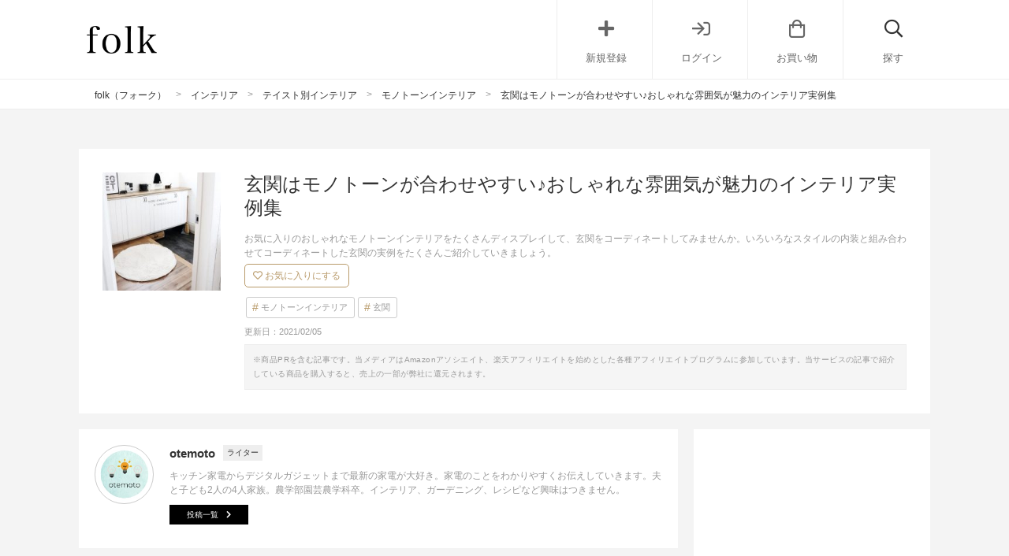

--- FILE ---
content_type: text/html; charset=UTF-8
request_url: https://folk-media.com/2824810
body_size: 29750
content:

	<!DOCTYPE html>
<html lang="ja">
<head>
<script>
var ua = navigator.userAgent.toLowerCase();
var app_access = (ua.indexOf('folk') > -1);
var wp_page = 0;
var wp_tags = [{"term_id":8513,"name":"instagram","slug":"instagram","term_group":0,"term_taxonomy_id":8513,"taxonomy":"post_tag","description":"","parent":0,"count":32573,"filter":"raw"},{"term_id":8539,"name":"recommend_post","slug":"recommend_post","term_group":0,"term_taxonomy_id":8539,"taxonomy":"post_tag","description":"","parent":0,"count":23675,"filter":"raw"},{"term_id":8663,"name":"seo","slug":"seo","term_group":0,"term_taxonomy_id":8663,"taxonomy":"post_tag","description":"","parent":0,"count":20725,"filter":"raw"}];
var wp_post = {"ID":2824810,"post_author":"987","post_date":"2021-02-04 22:40:40","post_date_gmt":"2021-02-04 13:40:40","post_content":"<h2>\u7384\u95a2\u306e\u30e2\u30ce\u30c8\u30fc\u30f3\u30a4\u30f3\u30c6\u30ea\u30a2\u5b9f\u4f8b\u306e\u3054\u7d39\u4ecb<\/h2>\r\n\u304a\u6c17\u306b\u5165\u308a\u306e\u304a\u3057\u3083\u308c\u306a\u30e2\u30ce\u30c8\u30fc\u30f3\u30a4\u30f3\u30c6\u30ea\u30a2\u3092\u305f\u304f\u3055\u3093\u30c7\u30a3\u30b9\u30d7\u30ec\u30a4\u3057\u3066\u3001\u7384\u95a2\u3092\u30b3\u30fc\u30c7\u30a3\u30cd\u30fc\u30c8\u3057\u3066\u307f\u307e\u305b\u3093\u304b\u3002\u304b\u3063\u3053\u3044\u3044\u30e2\u30ce\u30c8\u30fc\u30f3\u30a4\u30f3\u30c6\u30ea\u30a2\u306f\u3001\u30b7\u30f3\u30d7\u30eb\u306a\u7384\u95a2\u5bb6\u5177\u3068\u306e\u76f8\u6027\u3082\u629c\u7fa4\u3067\u3059\u3002\r\n\r\n\u30e2\u30ce\u30c8\u30fc\u30f3\u30a4\u30f3\u30c6\u30ea\u30a2\u3092\u3001\u3044\u308d\u3044\u308d\u306a\u30b9\u30bf\u30a4\u30eb\u306e\u5185\u88c5\u3068\u7d44\u307f\u5408\u308f\u305b\u3066\u30b3\u30fc\u30c7\u30a3\u30cd\u30fc\u30c8\u3057\u305f\u7384\u95a2\u306e\u5b9f\u4f8b\u3092\u305f\u304f\u3055\u3093\u3054\u7d39\u4ecb\u3057\u3066\u3044\u304d\u307e\u3057\u3087\u3046\u3002\u771f\u4f3c\u3057\u305f\u304f\u306a\u308b\u53ef\u611b\u3044\u30a2\u30a4\u30c7\u30a2\u3070\u304b\u308a\u3067\u3059\u3088\u3002\r\n\r\n[app][toc][\/app]\r\n<h2>\u7384\u95a2\u306e\u30e2\u30c0\u30f3\u306a\u30e2\u30ce\u30c8\u30fc\u30f3\u30a4\u30f3\u30c6\u30ea\u30a2\u5b9f\u4f8b<\/h2>\r\n<h3>\u30b9\u30bf\u30a4\u30ea\u30c3\u30b7\u30e5\u306a\u30e2\u30ce\u30c8\u30fc\u30f3\u7384\u95a2\u30a4\u30f3\u30c6\u30ea\u30a2<\/h3>\r\n<div class=\"left_cont folk-quotation\">\r\n<div class=\"insta-all-cont\">\r\n<div class=\"insta-cont\">\r\n\r\n<img src=\"https:\/\/images.folk-media.com\/wp-content\/uploads\/2021\/01\/13423550_1047175382027561_1407698370_n-720x539.jpg\" alt=\"\u30b9\u30bf\u30a4\u30ea\u30c3\u30b7\u30e5\u306a\u30e2\u30ce\u30c8\u30fc\u30f3\u7384\u95a2\u30a4\u30f3\u30c6\u30ea\u30a2\" width=\"720\" height=\"539\" class=\"alignnone size-large wp-image-2829529\" \/>\r\n<p class=\"insta-author\">emi___96<span class=\"insta-icon\"><\/span><\/p>\r\n\r\n<\/div>\r\n<span class=\"inyou_link insta-link\">\u51fa\u5178\uff1a<a href=\"https:\/\/www.instagram.com\/p\/BHGz6fDDjDg\/?utm_source=ig_web_copy_link\" title=\"\" class=\"ext-link\">instagram.com<\/a><\/span>\r\n\r\n<\/div>\r\n<\/div>\r\n\u660e\u308b\u3044\u767d\u3068\u30b0\u30ec\u30fc\u3092\u57fa\u8abf\u3068\u3057\u305f\u7384\u95a2\u306b\u306f\u3001\u30e2\u30c0\u30f3\u306a\u5370\u8c61\u306e\u30e2\u30ce\u30c8\u30fc\u30f3\u30a4\u30f3\u30c6\u30ea\u30a2\u304c\u304a\u3057\u3083\u308c\u306b\u98fe\u308a\u4ed8\u3051\u3089\u308c\u3066\u3044\u307e\u3059\u306d\u3002\r\n\r\n\u30b7\u30c3\u30af\u306a\u30ab\u30e9\u30fc\u306e\u679d\u7269\u306f\u3001\u30e2\u30ce\u30c8\u30fc\u30f3\u7384\u95a2\u306b\u4f38\u3073\u3084\u304b\u306a\u7e26\u306e\u6d41\u308c\u3092\u3082\u305f\u3089\u3057\u3066\u304f\u308c\u3066\u3044\u307e\u3059\u3002\r\n\r\n\u58c1\u3067\u9593\u4ed5\u5207\u3089\u308c\u305f\u3001\u30b7\u30e5\u30fc\u30ba\u30af\u30ed\u30fc\u30af\u306b\u306f\u3001\u30a2\u30af\u30bb\u30f3\u30c8\u306b\u306a\u308b\u304b\u3063\u3053\u3044\u3044\u30a4\u30f3\u30c6\u30ea\u30a2\u304c\u30ec\u30a4\u30a2\u30a6\u30c8\u3055\u308c\u3066\u3044\u307e\u3059\u3088\u3002\r\n\r\n\u5c11\u306a\u3044\u30e2\u30ce\u30c8\u30fc\u30f3\u30a4\u30f3\u30c6\u30ea\u30a2\u3067\u307e\u3068\u3081\u3089\u308c\u305f\u7384\u95a2\u5b9f\u4f8b\u3067\u3059\u3002\r\n<div class=\"cf floatnone\">\r\n\r\n<hr \/>\r\n\r\n<\/div>\r\n&nbsp;\r\n\r\n<!--more-->\r\n\r\n&nbsp;\r\n<h3>\u7384\u95a2\u306e\u30cb\u30c3\u30c1\u30b9\u30da\u30fc\u30b9\u306b\u30e2\u30ce\u30c8\u30fc\u30f3\u30a4\u30f3\u30c6\u30ea\u30a2<\/h3>\r\n<div class=\"left_cont folk-quotation\">\r\n<div class=\"insta-all-cont\">\r\n<div class=\"insta-cont\">\r\n\r\n<img src=\"https:\/\/images.folk-media.com\/wp-content\/uploads\/2021\/01\/14482962_1788107704779942_5064830833664196608_n-720x720.jpg\" alt=\"\u7384\u95a2\u306e\u30cb\u30c3\u30c1\u30b9\u30da\u30fc\u30b9\u306b\u30e2\u30ce\u30c8\u30fc\u30f3\u30a4\u30f3\u30c6\u30ea\u30a2\" width=\"720\" height=\"720\" class=\"alignnone size-large wp-image-2829532\" \/>\r\n<p class=\"insta-author\">harmaaco<span class=\"insta-icon\"><\/span><\/p>\r\n\r\n<\/div>\r\n<span class=\"inyou_link insta-link\">\u51fa\u5178\uff1a<a href=\"https:\/\/www.instagram.com\/p\/BLQ3H8zD4e9\/?utm_source=ig_web_copy_link\" title=\"\" class=\"ext-link\">instagram.com<\/a><\/span>\r\n\r\n<\/div>\r\n<\/div>\r\n\u7384\u95a2\u306e\u30ab\u30fc\u30d6\u3092\u63cf\u3044\u305f\u30cb\u30c3\u30c1\u306a\u30b9\u30da\u30fc\u30b9\u306b\u306f\u3001\u304a\u3057\u3083\u308c\u306a\u30c7\u30b6\u30a4\u30f3\u306e\u30e2\u30c0\u30f3\u306a\u30e2\u30ce\u30c8\u30fc\u30f3\u30a4\u30f3\u30c6\u30ea\u30a2\u304c\u98fe\u308a\u4ed8\u3051\u3089\u308c\u3066\u3044\u307e\u3059\u306d\u3002\r\n\r\n\u4e38\u307f\u3092\u5e2f\u3073\u305f\u30ef\u30fc\u30c9\u30ed\u30fc\u30d6\u306e\u30d5\u30e9\u30ef\u30fc\u30d9\u30fc\u30b9\u306f\u3001\u3068\u3066\u3082\u30b7\u30c3\u30af\u3067\u7dba\u9e97\u306a\u30c7\u30b6\u30a4\u30f3\u3067\u3059\u3002\r\n\r\n\u7384\u95a2\u306e\u72ed\u3044\u7a7a\u9593\u306b\u306f\u3001\u30c6\u30a4\u30b9\u30c8\u3092\u305d\u308d\u3048\u305f\u30a4\u30f3\u30c6\u30ea\u30a2\u3092\u30ec\u30a4\u30a2\u30a6\u30c8\u3059\u308b\u3068\u3059\u3063\u304d\u308a\u3068\u6574\u3044\u307e\u3059\u3088\u3002\u4e0a\u54c1\u306a\u5370\u8c61\u306e\u7384\u95a2\u306e\u30e2\u30ce\u30c8\u30fc\u30f3\u30a4\u30f3\u30c6\u30ea\u30a2\u5b9f\u4f8b\u3067\u3059\u3002\r\n<div class=\"cf floatnone\">\r\n\r\n<hr \/>\r\n\r\n<\/div>\r\n&nbsp;\r\n<h3>\u6e05\u6f54\u611f\u306e\u3042\u308b\u30e2\u30ce\u30c8\u30fc\u30f3\u7384\u95a2\u30a4\u30f3\u30c6\u30ea\u30a2<\/h3>\r\n<div class=\"left_cont folk-quotation\">\r\n<div class=\"insta-all-cont\">\r\n<div class=\"insta-cont\">\r\n\r\n<img src=\"https:\/\/images.folk-media.com\/wp-content\/uploads\/2021\/01\/17125439_426494071026872_4147693395701137408_n-720x720.jpg\" alt=\"\u6e05\u6f54\u611f\u306e\u3042\u308b\u30e2\u30ce\u30c8\u30fc\u30f3\u7384\u95a2\u30a4\u30f3\u30c6\u30ea\u30a2\" width=\"720\" height=\"720\" class=\"alignnone size-large wp-image-2829536\" \/>\r\n<p class=\"insta-author\">mari.s.home<span class=\"insta-icon\"><\/span><\/p>\r\n\r\n<\/div>\r\n<span class=\"inyou_link insta-link\">\u51fa\u5178\uff1a<a href=\"https:\/\/www.instagram.com\/p\/BRNT1qJlWzy\/?utm_source=ig_web_copy_link\" title=\"\" class=\"ext-link\">instagram.com<\/a><\/span>\r\n\r\n<\/div>\r\n<\/div>\r\n\u30e2\u30ce\u30c8\u30fc\u30f3\u3068\u30b7\u30eb\u30d0\u30fc\u3067\u7d71\u4e00\u3055\u308c\u305f\u30e2\u30c0\u30f3\u306a\u7384\u95a2\u306f\u3001\u4f59\u767d\u3092\u5927\u5207\u306b\u3057\u305f\u5185\u88c5\u30c7\u30b6\u30a4\u30f3\u304c\u65bd\u3055\u308c\u3066\u3044\u307e\u3059\u306d\u3002\r\n\r\n\u5927\u7406\u77f3\u8abf\u306e\u5e8a\u304b\u3089\u7d9a\u304f\u592a\u3081\u306e\u5dfe\u6728\u304c\u3001\u30e2\u30ce\u30c8\u30fc\u30f3\u30a4\u30f3\u30c6\u30ea\u30a2\u3092\u9ad8\u7d1a\u611f\u3042\u308b\u5185\u88c5\u306b\u3057\u3066\u3044\u307e\u3059\u3002\r\n\r\n\u7384\u95a2\u5965\u306e\u53ce\u7d0d\u30b9\u30da\u30fc\u30b9\u3082\u751f\u6d3b\u611f\u306e\u3042\u308b\u3082\u306e\u306f\u7f6e\u304b\u305a\u306b\u3001\u30b9\u30de\u30fc\u30c8\u306a\u30c7\u30a3\u30b9\u30d7\u30ec\u30a4\u304c\u3055\u308c\u3066\u3044\u307e\u3059\u3088\u3002\r\n\r\n\u30bf\u30a4\u30eb\u306e\u76ee\u5730\u306e\u9ed2\u304c\u7384\u95a2\u3092\u5f15\u304d\u7de0\u3081\u3066\u3044\u308b\u3001\u7384\u95a2\u306e\u30e2\u30ce\u30c8\u30fc\u30f3\u30a4\u30f3\u30c6\u30ea\u30a2\u5b9f\u4f8b\u3067\u3059\u3002\r\n<div class=\"cf floatnone\">\r\n\r\n<hr \/>\r\n\r\n<\/div>\r\n&nbsp;\r\n<h3>\u30e2\u30c0\u30f3\u306a\u98fe\u308a\u304c\u3042\u308b\u30e2\u30ce\u30c8\u30fc\u30f3\u7384\u95a2\u30a4\u30f3\u30c6\u30ea\u30a2<\/h3>\r\n<div class=\"left_cont folk-quotation\">\r\n<div class=\"insta-all-cont\">\r\n<div class=\"insta-cont\">\r\n\r\n<img src=\"https:\/\/images.folk-media.com\/wp-content\/uploads\/2021\/01\/11372314_1486372858335177_153036777_n-720x720.jpg\" alt=\"\u30e2\u30c0\u30f3\u306a\u98fe\u308a\u304c\u3042\u308b\u30e2\u30ce\u30c8\u30fc\u30f3\u7384\u95a2\u30a4\u30f3\u30c6\u30ea\u30a2\" width=\"720\" height=\"720\" class=\"alignnone size-large wp-image-2829539\" \/>\r\n<p class=\"insta-author\">____rie.dvl____<span class=\"insta-icon\"><\/span><\/p>\r\n\r\n<\/div>\r\n<span class=\"inyou_link insta-link\">\u51fa\u5178\uff1a<a href=\"https:\/\/www.instagram.com\/p\/90ooroEE7b\/?utm_source=ig_web_copy_link\" title=\"\" class=\"ext-link\">instagram.com<\/a><\/span>\r\n\r\n<\/div>\r\n<\/div>\r\n\u7384\u95a2\u3092\u5165\u3063\u3066\u3059\u3050\u306b\u76ee\u306b\u3064\u304f\u53ce\u7d0d\u30b9\u30da\u30fc\u30b9\u306e\u4e0a\u306f\u3001\u30e2\u30ce\u30c8\u30fc\u30f3\u30a4\u30f3\u30c6\u30ea\u30a2\u3092\u98fe\u308b\u306e\u306b\u304a\u3059\u3059\u3081\u306e\u5834\u6240\u3067\u3059\u306d\u3002\r\n\r\n\u30e2\u30c0\u30f3\u306a\u66f2\u7dda\u3092\u898b\u305b\u3066\u304f\u308c\u308b\u30b7\u30eb\u30d0\u30fc\u306e\u30a4\u30f3\u30c6\u30ea\u30a2\u306f\u3001\u30e2\u30ce\u30c8\u30fc\u30f3\u96d1\u8ca8\u305f\u3061\u306e\u30a2\u30af\u30bb\u30f3\u30c8\u306b\u306a\u3063\u3066\u304f\u308c\u307e\u3059\u3002\r\n\r\n\u771f\u3063\u767d\u306a\u53ce\u7d0d\u306e\u5929\u677f\u306e\u4e0a\u306b\u306f\u3001\u5927\u7406\u77f3\u8abf\u306e\u4e38\u3044\u30a4\u30f3\u30c6\u30ea\u30a2\u304c\u3074\u3063\u305f\u308a\u3002\r\n\r\n\u30b9\u30bf\u30a4\u30ea\u30c3\u30b7\u30e5\u3067\u53b3\u9078\u3055\u308c\u305f\u30e2\u30ce\u30c8\u30fc\u30f3\u96d1\u8ca8\u304c\u3001\u7384\u95a2\u306e\u5185\u88c5\u3092\u3088\u308a\u4e00\u5c64\u7d20\u6575\u306b\u898b\u305b\u3066\u304f\u308c\u307e\u3059\u3088\u3002\r\n<div class=\"cf floatnone\">\r\n\r\n<hr \/>\r\n\r\n<\/div>\r\n&nbsp;\r\n<h3>\u5317\u6b27\u30e2\u30c0\u30f3\u306a\u30e2\u30ce\u30c8\u30fc\u30f3\u7384\u95a2\u30a4\u30f3\u30c6\u30ea\u30a2<\/h3>\r\n<div class=\"left_cont folk-quotation\">\r\n<div class=\"insta-all-cont\">\r\n<div class=\"insta-cont\">\r\n\r\n<img src=\"https:\/\/images.folk-media.com\/wp-content\/uploads\/2021\/01\/26156444_332613580555215_3851472146995871744_n-720x720.jpg\" alt=\"\u5317\u6b27\u30e2\u30c0\u30f3\u306a\u30e2\u30ce\u30c8\u30fc\u30f3\u7384\u95a2\u30a4\u30f3\u30c6\u30ea\u30a2\" width=\"720\" height=\"720\" class=\"alignnone size-large wp-image-2829544\" \/>\r\n<p class=\"insta-author\">r.y0323__home<span class=\"insta-icon\"><\/span><\/p>\r\n\r\n<\/div>\r\n<span class=\"inyou_link insta-link\">\u51fa\u5178\uff1a<a href=\"https:\/\/www.instagram.com\/p\/BeHpYSsBZrw\/?utm_source=ig_web_copy_link\" title=\"\" class=\"ext-link\">instagram.com<\/a><\/span>\r\n\r\n<\/div>\r\n<\/div>\r\n\u304a\u3057\u3083\u308c\u306a\u30e2\u30ce\u30c8\u30fc\u30f3\u306e\u98a8\u666f\u5199\u771f\u3092\u4e2d\u5fc3\u3068\u3057\u305f\u7384\u95a2\u306e\u30a4\u30f3\u30c6\u30ea\u30a2\u306f\u3001\u3059\u3063\u304d\u308a\u3068\u3055\u308f\u3084\u304b\u306a\u96f0\u56f2\u6c17\u304c\u3057\u307e\u3059\u306d\u3002\r\n\r\n\u7384\u95a2\u306e\u53ef\u611b\u3089\u3057\u3044\u53ce\u7d0d\u306e\u4e0a\u306b\u306f\u3001\u6d17\u7df4\u3055\u308c\u305f\u30d5\u30ec\u30fc\u30e0\u3068\u5c0f\u3055\u3081\u306e\u30e2\u30ce\u30c8\u30fc\u30f3\u96d1\u8ca8\u304c\u3055\u308a\u3052\u306a\u304f\u30ec\u30a4\u30a2\u30a6\u30c8\u3055\u308c\u3066\u3044\u307e\u3059\u3002\r\n\r\n\u30e2\u30ce\u30c8\u30fc\u30f3\u30a4\u30f3\u30c6\u30ea\u30a2\u3068\u76f8\u6027\u304c\u826f\u3044\u306e\u304c\u3001\u30b0\u30ea\u30fc\u30f3\u306e\u89b3\u8449\u690d\u7269\u3002\u7384\u95a2\u306b\u6e29\u304b\u3055\u3092\u30d7\u30e9\u30b9\u3057\u305f\u3044\u3068\u304d\u306b\u306f\u3001\u5927\u304d\u3081\u306e\u8449\u3092\u98fe\u308a\u306b\u3059\u308b\u306e\u304c\u304a\u3059\u3059\u3081\u3067\u3059\u3088\u3002\r\n<div class=\"cf floatnone\">\r\n\r\n<hr \/>\r\n\r\n<\/div>\r\n&nbsp;\r\n<h2>\u7384\u95a2\u306e\u30ca\u30c1\u30e5\u30e9\u30eb\u306a\u30e2\u30ce\u30c8\u30fc\u30f3\u30a4\u30f3\u30c6\u30ea\u30a2\u5b9f\u4f8b<\/h2>\r\n<h3>DIY\u3057\u305f\u5927\u7406\u77f3\u8abf\u306e\u304a\u3057\u3083\u308c\u306a\u7384\u95a2\u30a4\u30f3\u30c6\u30ea\u30a2<\/h3>\r\n<div class=\"left_cont folk-quotation\">\r\n<div class=\"insta-all-cont\">\r\n<div class=\"insta-cont\">\r\n\r\n<img src=\"https:\/\/images.folk-media.com\/wp-content\/uploads\/2021\/01\/13636323_320683014935749_721059185_n-720x720.jpg\" alt=\"DIY\u3057\u305f\u5927\u7406\u77f3\u8abf\u306e\u304a\u3057\u3083\u308c\u306a\u7384\u95a2\u30a4\u30f3\u30c6\u30ea\u30a2\" width=\"720\" height=\"720\" class=\"alignnone size-large wp-image-2829546\" \/>\r\n<p class=\"insta-author\">sakiii4696<span class=\"insta-icon\"><\/span><\/p>\r\n\r\n<\/div>\r\n<span class=\"inyou_link insta-link\">\u51fa\u5178\uff1a<a href=\"https:\/\/www.instagram.com\/p\/BJRobbsAYIi\/?utm_source=ig_web_copy_link\" title=\"\" class=\"ext-link\">instagram.com<\/a><\/span>\r\n\r\n<\/div>\r\n<\/div>\r\n\u304a\u3057\u3083\u308c\u3067\u30ca\u30c1\u30e5\u30e9\u30eb\u306a\u7384\u95a2\u306e\u30e2\u30ce\u30c8\u30fc\u30f3\u30a4\u30f3\u30c6\u30ea\u30a2\u306f\u3001DIY\u3067\u30a2\u30ec\u30f3\u30b8\u3055\u308c\u305f\u3082\u306e\u3067\u3059\u3002\r\n\r\n\u304a\u6c17\u306b\u5165\u308a\u306e\u30a4\u30f3\u30c6\u30ea\u30a2\u304c\u30e2\u30ce\u30c8\u30fc\u30f3\u3067\u63c3\u308f\u306a\u3044\u6642\u306b\u306f\u3001DIY\u306b\u30c1\u30e3\u30ec\u30f3\u30b8\u3057\u3066\u307f\u307e\u305b\u3093\u304b\u3002\r\n\r\n\u53ef\u611b\u3044\u93e1\u306f\u30cb\u30c8\u30ea\u306e\u88fd\u54c1\u306b\u30da\u30a4\u30f3\u30c8\u3057\u3066\u30e1\u30f3\u30ba\u306e\u30d9\u30eb\u30c8\u3092\u53d6\u308a\u4ed8\u3051\u3066DIY\u3002\u5927\u7406\u77f3\u8abf\u306e\u30d7\u30ec\u30fc\u30c8\u306f100\u5747\u30b0\u30c3\u30ba\u306e\u304a\u3057\u3083\u308c\u306a\u30b7\u30fc\u30c8\u3092\u8cbc\u3063\u3066\u3044\u307e\u3059\u3002\r\n\r\nDIY\u3057\u305f\u30a4\u30f3\u30c6\u30ea\u30a2\u3067\u4f5c\u308b\u5185\u88c5\u306f\u3001\u304d\u3063\u3068\u6e80\u8db3\u3044\u304f\u3082\u306e\u306b\u306a\u308a\u307e\u3059\u3088\u3002\r\n<div class=\"cf floatnone\">\r\n\r\n<hr \/>\r\n\r\n<\/div>\r\n&nbsp;\r\n<h3>\u767d\u304c\u57fa\u8abf\u306e\u53ef\u611b\u3044\u30ca\u30c1\u30e5\u30e9\u30eb\u30e2\u30ce\u30c8\u30fc\u30f3<\/h3>\r\n<div class=\"left_cont folk-quotation\">\r\n<div class=\"insta-all-cont\">\r\n<div class=\"insta-cont\">\r\n\r\n<img src=\"https:\/\/images.folk-media.com\/wp-content\/uploads\/2021\/01\/12331813_1517767728523261_866122317_n-720x720.jpg\" alt=\"\u767d\u304c\u57fa\u8abf\u306e\u53ef\u611b\u3044\u30ca\u30c1\u30e5\u30e9\u30eb\u30e2\u30ce\u30c8\u30fc\u30f3\" width=\"720\" height=\"720\" class=\"alignnone size-large wp-image-2829550\" \/>\r\n<p class=\"insta-author\">mimimie46<span class=\"insta-icon\"><\/span><\/p>\r\n\r\n<\/div>\r\n<span class=\"inyou_link insta-link\">\u51fa\u5178\uff1a<a href=\"https:\/\/www.instagram.com\/p\/_TZVpeMyHi\/?utm_source=ig_web_copy_link\" title=\"\" class=\"ext-link\">instagram.com<\/a><\/span>\r\n\r\n<\/div>\r\n<\/div>\r\n\u7dbf\u306e\u82b1\u306e\u679d\u3082\u306e\u3092\u30a4\u30f3\u30c6\u30ea\u30a2\u306b\u53d6\u308a\u5165\u308c\u305f\u3001\u30ca\u30c1\u30e5\u30e9\u30eb\u30e2\u30ce\u30c8\u30fc\u30f3\u304c\u53ef\u611b\u3044\u7384\u95a2\u30a4\u30f3\u30c6\u30ea\u30a2\u306f\u3001\u9ad8\u3055\u306e\u30d0\u30e9\u30f3\u30b9\u304c\u7d20\u6575\u306a\u5185\u88c5\u306b\u306a\u3063\u3066\u3044\u307e\u3059\u306d\u3002\r\n\r\n\u53ef\u611b\u3089\u3057\u3044\u307e\u3093\u4e38\u306e\u30df\u30e9\u30fc\u306f\u3001\u7384\u95a2\u306e\u30e2\u30ce\u30c8\u30fc\u30f3\u30a4\u30f3\u30c6\u30ea\u30a2\u7a7a\u9593\u3092\u67d4\u3089\u304b\u306a\u96f0\u56f2\u6c17\u306b\u3057\u3066\u304f\u308c\u3066\u3044\u307e\u3059\u3002\r\n\r\n\u307b\u3093\u306e\u5c11\u3057\u305a\u3064\u9055\u3046\u30bf\u30a4\u30dd\u30b0\u30e9\u30d5\u30a3\u3092\u53d6\u308a\u305d\u308d\u3048\u305f\u30e2\u30ce\u30c8\u30fc\u30f3\u306e\u30a4\u30f3\u30c6\u30ea\u30a2\u30b0\u30c3\u30ba\u304c\u3001\u7d76\u5999\u306a\u30d0\u30e9\u30f3\u30b9\u3067\u98fe\u308a\u4ed8\u3051\u3089\u308c\u3066\u3044\u307e\u3059\u3088\u3002\r\n<div class=\"cf floatnone\">\r\n\r\n<hr \/>\r\n\r\n<\/div>\r\n&nbsp;\r\n<h3>\u767d\u3044\u53ce\u7d0d\u304c\u304a\u3057\u3083\u308c\u306a\u7384\u95a2\u30a4\u30f3\u30c6\u30ea\u30a2<\/h3>\r\n<div class=\"left_cont folk-quotation\">\r\n<div class=\"insta-all-cont\">\r\n<div class=\"insta-cont\">\r\n\r\n<img src=\"https:\/\/images.folk-media.com\/wp-content\/uploads\/2021\/01\/135608467_311160033616542_2715067036039800517_n-1-720x900.jpg\" alt=\"\u767d\u3044\u53ce\u7d0d\u304c\u304a\u3057\u3083\u308c\u306a\u7384\u95a2\u30a4\u30f3\u30c6\u30ea\u30a2\" width=\"720\" height=\"900\" class=\"alignnone size-large wp-image-2829551\" \/>\r\n<p class=\"insta-author\">takimoto_manami<span class=\"insta-icon\"><\/span><\/p>\r\n\r\n<\/div>\r\n<span class=\"inyou_link insta-link\">\u51fa\u5178\uff1a<a href=\"https:\/\/www.instagram.com\/p\/CJtOGkWJGP0\/?utm_source=ig_web_copy_link\" title=\"\" class=\"ext-link\">instagram.com<\/a><\/span>\r\n\r\n<\/div>\r\n<\/div>\r\n\u6e05\u6f54\u611f\u306e\u3042\u308b\u767d\u3044\u53ce\u7d0d\u304c\u304a\u3057\u3083\u308c\u306a\u3001\u30ca\u30c1\u30e5\u30e9\u30eb\u30b9\u30bf\u30a4\u30eb\u306e\u7384\u95a2\u3092\u3054\u7d39\u4ecb\u3057\u307e\u3057\u3087\u3046\u3002\r\n\r\nDIY\u3067\u304a\u6c17\u306b\u5165\u308a\u306e\u30c6\u30a4\u30b9\u30c8\u306b\u4ed5\u4e0a\u3052\u305f\u7384\u95a2\u306b\u306f\u3001IKEA\u306e\u53ce\u7d0d\u5bb6\u5177\u304c\u3059\u3063\u304d\u308a\u3068\u30ec\u30a4\u30a2\u30a6\u30c8\u3055\u308c\u3066\u3044\u307e\u3059\u306d\u3002\r\n\r\n\u6a2a\u9577\u306e\u7a93\u304b\u3089\u5165\u308b\u5149\u3092\u906e\u3089\u306a\u3044\u9ad8\u3055\u307e\u3067\u306e\u53ce\u7d0d\u30a4\u30f3\u30c6\u30ea\u30a2\u306f\u3001\u5965\u884c\u304d\u304c\u72ed\u3044\u306e\u306b\u53ce\u7d0d\u529b\u3082\u629c\u7fa4\u3067\u3059\u3002\r\n\r\n\u4e0a\u90e8\u306b\u306f\u304a\u6c17\u306b\u5165\u308a\u306e\u30e2\u30ce\u30c8\u30fc\u30f3\u30a4\u30f3\u30c6\u30ea\u30a2\u3092\u304a\u3057\u3083\u308c\u306b\u98fe\u308a\u305f\u3044\u3067\u3059\u306d\u3002\r\n<div class=\"cf floatnone\">\r\n\r\n<hr \/>\r\n\r\n<\/div>\r\n&nbsp;\r\n<h3>\u30c6\u30e9\u30ea\u30a6\u30e0\u3068\u30e2\u30ce\u30c8\u30fc\u30f3\u7384\u95a2\u30a4\u30f3\u30c6\u30ea\u30a2<\/h3>\r\n<div class=\"left_cont folk-quotation\">\r\n<div class=\"insta-all-cont\">\r\n<div class=\"insta-cont\">\r\n\r\n<img src=\"https:\/\/images.folk-media.com\/wp-content\/uploads\/2021\/01\/17333997_1947913852107973_7850121703555334144_n-720x720.jpg\" alt=\"\u30c6\u30e9\u30ea\u30a6\u30e0\u3068\u30e2\u30ce\u30c8\u30fc\u30f3\u7384\u95a2\u30a4\u30f3\u30c6\u30ea\u30a2\" width=\"720\" height=\"720\" class=\"alignnone size-large wp-image-2829552\" \/>\r\n<p class=\"insta-author\">pattchi0925<span class=\"insta-icon\"><\/span><\/p>\r\n\r\n<\/div>\r\n<span class=\"inyou_link insta-link\">\u51fa\u5178\uff1a<a href=\"https:\/\/www.instagram.com\/p\/BR1eK7CB72z\/?utm_source=ig_web_copy_link\" title=\"\" class=\"ext-link\">instagram.com<\/a><\/span>\r\n\r\n<\/div>\r\n<\/div>\r\n\u30b9\u30ea\u30c3\u30c8\u7a93\u304b\u3089\u660e\u308b\u3044\u65e5\u5dee\u3057\u304c\u5c4a\u304f\u30ca\u30c1\u30e5\u30e9\u30eb\u306a\u5185\u88c5\u304c\u7dba\u9e97\u306a\u7384\u95a2\u306f\u3001\u30dc\u30bf\u30cb\u30ab\u30eb\u30a4\u30f3\u30c6\u30ea\u30a2\u3068\u30e2\u30ce\u30c8\u30fc\u30f3\u30a4\u30f3\u30c6\u30ea\u30a2\u304c\u76f8\u6027\u826f\u304f\u98fe\u3089\u308c\u3066\u3044\u307e\u3059\u306d\u3002\r\n\r\n\u771f\u3063\u767d\u306a\u6e05\u6f54\u611f\u306e\u3042\u308b\u7384\u95a2\u53ce\u7d0d\u306e\u4e0a\u306b\u306f\u3001\u591a\u8089\u690d\u7269\u3092\u4f7f\u3063\u305f\u9ed2\u3044\u30d5\u30ec\u30fc\u30e0\u306e\u30c6\u30e9\u30ea\u30a6\u30e0\u304c\u7f6e\u304b\u308c\u3066\u3044\u307e\u3059\u3088\u3002\r\n\r\n\u8272\u306e\u6570\u3092\u7d5e\u3063\u305f\u30e2\u30ce\u30c8\u30fc\u30f3\u30a4\u30f3\u30c6\u30ea\u30a2\u306b\u3001\u30b0\u30ea\u30fc\u30f3\u304c\u5dee\u3057\u8272\u306b\u306a\u3063\u3066\u3044\u308b\u7384\u95a2\u306e\u30a2\u30a4\u30c7\u30a2\u5b9f\u4f8b\u3067\u3059\u3002\r\n<div class=\"cf floatnone\">\r\n\r\n<hr \/>\r\n\r\n<\/div>\r\n&nbsp;\r\n<h3>\u30ca\u30c1\u30e5\u30e9\u30eb\u306a\u30e2\u30ce\u30c8\u30fc\u30f3\u7384\u95a2\u30a4\u30f3\u30c6\u30ea\u30a2<\/h3>\r\n<div class=\"left_cont folk-quotation\">\r\n<div class=\"insta-all-cont\">\r\n<div class=\"insta-cont\">\r\n\r\n<img src=\"https:\/\/images.folk-media.com\/wp-content\/uploads\/2021\/01\/15624451_1238486902905697_8604212368961961984_n-720x720.jpg\" alt=\"\u30ca\u30c1\u30e5\u30e9\u30eb\u306a\u30e2\u30ce\u30c8\u30fc\u30f3\u7384\u95a2\u30a4\u30f3\u30c6\u30ea\u30a2\" width=\"720\" height=\"720\" class=\"alignnone size-large wp-image-2829554\" \/>\r\n<p class=\"insta-author\">takimoto_manami<span class=\"insta-icon\"><\/span><\/p>\r\n\r\n<\/div>\r\n<span class=\"inyou_link insta-link\">\u51fa\u5178\uff1a<a href=\"https:\/\/www.instagram.com\/p\/BOhNDtxhLMe\/?utm_source=ig_web_copy_link\" title=\"\" class=\"ext-link\">instagram.com<\/a><\/span>\r\n\r\n<\/div>\r\n<\/div>\r\n\u30ca\u30c1\u30e5\u30e9\u30eb\u306a\u96d1\u8ca8\u304c\u3055\u308a\u3052\u306a\u304f\u7f6e\u304b\u308c\u3066\u3044\u308b\u7384\u95a2\u306f\u3001\u6728\u76ee\u3068\u30e2\u30ce\u30c8\u30fc\u30f3\u30a4\u30f3\u30c6\u30ea\u30a2\u304c\u3068\u3066\u3082\u304a\u3057\u3083\u308c\u3067\u3059\u306d\u3002\r\n\r\n\u767d\u3044\u7384\u95a2\u53ce\u7d0d\u306e\u4e0a\u306b\u306f\u6728\u76ee\u8abf\u306e\u9577\u3044\u5929\u677f\u304c\u7f6e\u304b\u308c\u3066\u3044\u307e\u3059\u3002\r\n\r\n\u53ce\u7d0d\u306e\u4e0b\u306e\u5f15\u304d\u51fa\u3057\u3084\u7acb\u3066\u304b\u3051\u3066\u3042\u308b\u7b92\u3001\u305d\u3057\u3066\u5eca\u4e0b\u306e\u30ca\u30c1\u30e5\u30e9\u30eb\u306a\u30d5\u30ed\u30fc\u30ea\u30f3\u30b0\u306e\u8272\u304c\u7d71\u4e00\u3055\u308c\u3066\u3044\u3066\u3001\u6d17\u7df4\u3055\u308c\u305f\u5370\u8c61\u3092\u53d7\u3051\u307e\u3059\u306d\u3002\r\n\r\n\u30e2\u30ce\u30c8\u30fc\u30f3\u306e\u96d1\u8ca8\u304c\u30a2\u30af\u30bb\u30f3\u30c8\u306b\u306a\u3063\u3066\u3044\u308b\u7384\u95a2\u306e\u30a4\u30f3\u30c6\u30ea\u30a2\u5b9f\u4f8b\u3067\u3059\u3002\r\n<div class=\"cf floatnone\">\r\n\r\n<hr \/>\r\n\r\n<\/div>\r\n&nbsp;\r\n\r\n<!--nextpage-->\r\n[mobile][toc][\/mobile]\r\n<h2>\u7384\u95a2\u306e\u30b7\u30f3\u30d7\u30eb\u306a\u30e2\u30ce\u30c8\u30fc\u30f3\u30a4\u30f3\u30c6\u30ea\u30a2\u5b9f\u4f8b<\/h2>\r\n<h3>\u30b7\u30f3\u30d7\u30eb\u306a\u5185\u88c5\u306e\u30e2\u30ce\u30c8\u30fc\u30f3\u7384\u95a2\u30a4\u30f3\u30c6\u30ea\u30a2<\/h3>\r\n<div class=\"left_cont folk-quotation\">\r\n<div class=\"insta-all-cont\">\r\n<div class=\"insta-cont\">\r\n\r\n<img src=\"https:\/\/images.folk-media.com\/wp-content\/uploads\/2021\/01\/17817469_1465113983562499_1610780269789315072_n-720x900.jpg\" alt=\"\u30b7\u30f3\u30d7\u30eb\u306a\u5185\u88c5\u306e\u30e2\u30ce\u30c8\u30fc\u30f3\u7384\u95a2\u30a4\u30f3\u30c6\u30ea\u30a2\" width=\"720\" height=\"900\" class=\"alignnone size-large wp-image-2829555\" \/>\r\n<p class=\"insta-author\">luv.white___<span class=\"insta-icon\"><\/span><\/p>\r\n\r\n<\/div>\r\n<span class=\"inyou_link insta-link\">\u51fa\u5178\uff1a<a href=\"https:\/\/www.instagram.com\/p\/BShvTLKh6wF\/?utm_source=ig_web_copy_link\" title=\"\" class=\"ext-link\">instagram.com<\/a><\/span>\r\n\r\n<\/div>\r\n<\/div>\r\n\u771f\u3063\u767d\u3067\u30b7\u30f3\u30d7\u30eb\u306a\u7384\u95a2\u53ce\u7d0d\u306f\u3001\u6728\u76ee\u8abf\u306e\u30b7\u30e5\u30fc\u30ba\u30dc\u30c3\u30af\u30b9\u3092\u30ab\u30c3\u30c6\u30a3\u30f3\u30b0\u30b7\u30fc\u30c8\u3067DIY\u3057\u305f\u3082\u306e\u3002\r\n\r\n\u304a\u3057\u3083\u308c\u3067\u81ea\u5206\u597d\u307f\u306e\u5185\u88c5\u3092\u5b9f\u73fe\u3059\u308b\u306b\u306f\u3001DIY\u306b\u30c1\u30e3\u30ec\u30f3\u30b8\u3057\u3066\u307f\u308b\u306e\u3082\u304a\u3059\u3059\u3081\u3067\u3059\u3088\u3002\r\n\r\n\u304a\u6c17\u306b\u5165\u308a\u306e\u30e2\u30ce\u30c8\u30fc\u30f3\u30a4\u30f3\u30c6\u30ea\u30a2\u306b\u5909\u8eab\u3055\u305b\u305f\u7384\u95a2\u53ce\u7d0d\u306b\u306f\u3001\u30c7\u30c3\u30b5\u30f3\u753b\u306e\u3088\u3046\u306a\u53ef\u611b\u3044\u30c1\u30e5\u30fc\u30ea\u30c3\u30d7\u306e\u30dd\u30b9\u30bf\u30fc\u304c\u98fe\u3089\u308c\u3066\u3044\u307e\u3059\u3002\r\n\r\n\u30db\u30ef\u30a4\u30c8\u304c\u7729\u3057\u304f\u611f\u3058\u3089\u308c\u308b\u7384\u95a2\u306e\u30a4\u30f3\u30c6\u30ea\u30a2\u5b9f\u4f8b\u3067\u3059\u306d\u3002\r\n<div class=\"cf floatnone\">\r\n\r\n<hr \/>\r\n\r\n<\/div>\r\n&nbsp;\r\n\r\n[adsense]\r\n\r\n&nbsp;\r\n<h3>\u30b7\u30f3\u30d7\u30eb\u3067\u53ef\u611b\u3044\u30e2\u30ce\u30c8\u30fc\u30f3\u7384\u95a2\u30a4\u30f3\u30c6\u30ea\u30a2<\/h3>\r\n<div class=\"left_cont folk-quotation\">\r\n<div class=\"insta-all-cont\">\r\n<div class=\"insta-cont\">\r\n\r\n<img src=\"https:\/\/images.folk-media.com\/wp-content\/uploads\/2021\/01\/15258634_909491879180764_2904947237123522560_n-720x720.jpg\" alt=\"\u30b7\u30f3\u30d7\u30eb\u3067\u53ef\u611b\u3044\u30e2\u30ce\u30c8\u30fc\u30f3\u7384\u95a2\u30a4\u30f3\u30c6\u30ea\u30a2\" width=\"720\" height=\"720\" class=\"alignnone size-large wp-image-2829558\" \/>\r\n<p class=\"insta-author\">mari.s.home<span class=\"insta-icon\"><\/span><\/p>\r\n\r\n<\/div>\r\n<span class=\"inyou_link insta-link\">\u51fa\u5178\uff1a<a href=\"https:\/\/www.instagram.com\/p\/BOUFyewh6lL\/?utm_source=ig_web_copy_link\" title=\"\" class=\"ext-link\">instagram.com<\/a><\/span>\r\n\r\n<\/div>\r\n<\/div>\r\n\u30b7\u30f3\u30d7\u30eb\u3067\u6a5f\u80fd\u6027\u304c\u3042\u308b\u30e2\u30ce\u30c8\u30fc\u30f3\u30a4\u30f3\u30c6\u30ea\u30a2\u306f\u3001\u7384\u95a2\u306e\u98fe\u308a\u306b\u3074\u3063\u305f\u308a\u3067\u3059\u306d\u3002\r\n\r\n\u30db\u30ef\u30a4\u30c8\u306e\u30bf\u30a4\u30eb\u3084\u30af\u30ed\u30b9\u306a\u3069\u306e\u5185\u88c5\u3068\u30d6\u30e9\u30c3\u30af\u306e\u7537\u524d\u306a\u7384\u95a2\u30de\u30c3\u30c8\u3068\u3044\u3063\u3057\u3087\u306b\u3001\u7384\u95a2\u3092\u304a\u3057\u3083\u308c\u306b\u30b3\u30fc\u30c7\u30a3\u30cd\u30fc\u30c8\u3057\u3066\u3044\u308b\u306e\u306f\u3001\u5098\u7acb\u3066\u3068\u7b92\u3067\u3059\u3002\r\n\r\n\u5098\u7acb\u3066\u306b\u306f\u611b\u72ac\u306e\u304a\u6563\u6b69\u306b\u6301\u3063\u3066\u884c\u304f\u30b0\u30ec\u30fc\u306e\u30d0\u30c3\u30b0\u3084\u30e9\u30a4\u30c8\u3092\u30bb\u30c3\u30c6\u30a3\u30f3\u30b0\u3002\u53ce\u7d0d\u3059\u308b\u3068\u771f\u3063\u767d\u306a\u7acb\u3061\u59ff\u304c\u304a\u3057\u3083\u308c\u306a\u7b92\u306f\u30b7\u30f3\u30d7\u30eb\u3067\u7d20\u6575\u3067\u3059\u306d\u3002\r\n<div class=\"cf floatnone\">\r\n\r\n<hr \/>\r\n\r\n<\/div>\r\n&nbsp;\r\n<h3>\u30e2\u30ce\u30c8\u30fc\u30f3\u7384\u95a2\u306e\u30dc\u30bf\u30cb\u30ab\u30eb\u30a4\u30f3\u30c6\u30ea\u30a2<\/h3>\r\n<div class=\"left_cont folk-quotation\">\r\n<div class=\"insta-all-cont\">\r\n<div class=\"insta-cont\">\r\n\r\n<img src=\"https:\/\/images.folk-media.com\/wp-content\/uploads\/2021\/01\/21147257_1998619017085859_5951528811903320064_n-720x720.jpg\" alt=\"\u30e2\u30ce\u30c8\u30fc\u30f3\u7384\u95a2\u306e\u30dc\u30bf\u30cb\u30ab\u30eb\u30a4\u30f3\u30c6\u30ea\u30a2\" width=\"720\" height=\"720\" class=\"alignnone size-large wp-image-2829560\" \/>\r\n<p class=\"insta-author\">maynum00<span class=\"insta-icon\"><\/span><\/p>\r\n\r\n<\/div>\r\n<span class=\"inyou_link insta-link\">\u51fa\u5178\uff1a<a href=\"https:\/\/www.instagram.com\/p\/BYaXeEzjnLy\/?utm_source=ig_web_copy_link\" title=\"\" class=\"ext-link\">instagram.com<\/a><\/span>\r\n\r\n<\/div>\r\n<\/div>\r\n\u30c9\u30a2\u3092\u306f\u3058\u3081\u3068\u3057\u305f\u5185\u88c5\u5168\u4f53\u304c\u30db\u30ef\u30a4\u30c8\u4e00\u8272\u306e\u7384\u95a2\u306b\u306f\u3001\u304a\u3057\u3083\u308c\u306a\u30e2\u30ce\u30c8\u30fc\u30f3\u306e\u30d5\u30ec\u30fc\u30e0\u3068\u30dc\u30bf\u30cb\u30ab\u30eb\u30a4\u30f3\u30c6\u30ea\u30a2\u304c\u98fe\u3089\u308c\u3066\u3044\u307e\u3059\u3002\r\n\r\n\u660e\u308b\u304f\u3066\u6e05\u6f54\u306a\u7384\u95a2\u306b\u30ec\u30a4\u30a2\u30a6\u30c8\u3055\u308c\u305f\u8449\u306e\u5c16\u3063\u305f\u89b3\u8449\u690d\u7269\u306f\u3001\u98a8\u6c34\u7684\u306b\u3082\u60aa\u3044\u6c17\u3092\u306f\u3089\u3063\u3066\u826f\u3044\u6c17\u3092\u62db\u304d\u5165\u308c\u308b\u3068\u3055\u308c\u3066\u3044\u307e\u3059\u3088\u3002\r\n\r\n\u30e2\u30ce\u30c8\u30fc\u30f3\u4e2d\u5fc3\u306e\u7384\u95a2\u306b\u3001\u304a\u3057\u3083\u308c\u3067\u6d17\u7df4\u3055\u308c\u305f\u89b3\u8449\u690d\u7269\u3092\u305c\u3072\u53d6\u308a\u5165\u308c\u3066\u307f\u307e\u3057\u3087\u3046\u3002\r\n<div class=\"cf floatnone\">\r\n\r\n<hr \/>\r\n\r\n<\/div>\r\n&nbsp;\r\n<h3>\u30bf\u30a4\u30dd\u30b0\u30e9\u30d5\u30a3\u3092\u697d\u3057\u3080\u30e2\u30ce\u30c8\u30fc\u30f3\u7384\u95a2\u30a4\u30f3\u30c6\u30ea\u30a2<\/h3>\r\n<div class=\"left_cont folk-quotation\">\r\n<div class=\"insta-all-cont\">\r\n<div class=\"insta-cont\">\r\n\r\n<img src=\"https:\/\/images.folk-media.com\/wp-content\/uploads\/2021\/01\/22638648_324612798005595_2194327799735517184_n-720x900.jpg\" alt=\"\u30bf\u30a4\u30dd\u30b0\u30e9\u30d5\u30a3\u3092\u697d\u3057\u3080\u30e2\u30ce\u30c8\u30fc\u30f3\u7384\u95a2\u30a4\u30f3\u30c6\u30ea\u30a2\" width=\"720\" height=\"900\" class=\"alignnone size-large wp-image-2829561\" \/>\r\n<p class=\"insta-author\">ths__555<span class=\"insta-icon\"><\/span><\/p>\r\n\r\n<\/div>\r\n<span class=\"inyou_link insta-link\">\u51fa\u5178\uff1a<a href=\"https:\/\/www.instagram.com\/p\/Balq_xQhj_S\/?utm_source=ig_web_copy_link\" title=\"\" class=\"ext-link\">instagram.com<\/a><\/span>\r\n\r\n<\/div>\r\n<\/div>\r\n\u5927\u7406\u77f3\u8abf\u306e\u5e8a\u304c\u76ee\u3092\u5f15\u304f\u7384\u95a2\u306e\u58c1\u306b\u306f\u3001\u304a\u3057\u3083\u308c\u306a\u30bf\u30a4\u30dd\u30b0\u30e9\u30d5\u30a3\u3092\u697d\u3057\u3080\u3053\u3068\u304c\u3067\u304d\u308b\u3001\u30a6\u30a9\u30fc\u30eb\u30b9\u30c6\u30c3\u30ab\u30fc\u304c\u8cbc\u3089\u308c\u3066\u3044\u307e\u3059\u306d\u3002\r\n\r\n\u7384\u95a2\u30de\u30c3\u30c8\u306b\u3082\u30a2\u30eb\u30d5\u30a1\u30d9\u30c3\u30c8\u3092\u53d6\u308a\u5165\u308c\u3066\u3001\u30b7\u30f3\u30d7\u30eb\u306b\u307e\u3068\u307e\u3063\u305f\u30b3\u30fc\u30c7\u30a3\u30cd\u30fc\u30c8\u306b\u306a\u3063\u3066\u3044\u307e\u3059\u3002\r\n\r\n\u7e26\u306e\u6d41\u308c\u3092\u4f5c\u308b\u679d\u3082\u306e\u30a4\u30f3\u30c6\u30ea\u30a2\u306f\u3001\u4f38\u3073\u3084\u304b\u306a\u5370\u8c61\u3092\u7384\u95a2\u306b\u4e0e\u3048\u3066\u304f\u308c\u307e\u3059\u306d\u3002\u30b9\u30ea\u30c3\u30d1\u3084\u53ce\u7d0d\u307e\u3067\u3057\u3063\u304b\u308a\u3068\u30e2\u30ce\u30c8\u30fc\u30f3\u3067\u63c3\u3048\u3089\u308c\u305f\u30a4\u30f3\u30c6\u30ea\u30a2\u5b9f\u4f8b\u3067\u3059\u3002\r\n<div class=\"cf floatnone\">\r\n\r\n<hr \/>\r\n\r\n<\/div>\r\n&nbsp;\r\n<h3>\u7167\u660e\u304c\u304a\u3057\u3083\u308c\u306a\u30e2\u30ce\u30c8\u30fc\u30f3\u7384\u95a2\u30a4\u30f3\u30c6\u30ea\u30a2<\/h3>\r\n<div class=\"left_cont folk-quotation\">\r\n<div class=\"insta-all-cont\">\r\n<div class=\"insta-cont\">\r\n\r\n<img src=\"https:\/\/images.folk-media.com\/wp-content\/uploads\/2021\/01\/18581374_1899713623619042_1517481356643270656_n-720x720.jpg\" alt=\"\u7167\u660e\u304c\u304a\u3057\u3083\u308c\u306a\u30e2\u30ce\u30c8\u30fc\u30f3\u7384\u95a2\u30a4\u30f3\u30c6\u30ea\u30a2\" width=\"720\" height=\"720\" class=\"alignnone size-large wp-image-2829563\" \/>\r\n<p class=\"insta-author\">_kaoriii.1196<span class=\"insta-icon\"><\/span><\/p>\r\n\r\n<\/div>\r\n<span class=\"inyou_link insta-link\">\u51fa\u5178\uff1a<a href=\"https:\/\/www.instagram.com\/p\/BUgHZEClDeA\/?utm_source=ig_web_copy_link\" title=\"\" class=\"ext-link\">instagram.com<\/a><\/span>\r\n\r\n<\/div>\r\n<\/div>\r\n\u30ec\u30c8\u30ed\u611f\u304c\u3042\u308b\u30b7\u30f3\u30d7\u30eb\u306a\u7167\u660e\u3068\u9ed2\u3044\u683c\u5b50\u7a93\u304c\u304a\u3057\u3083\u308c\u306a\u7384\u95a2\u30a4\u30f3\u30c6\u30ea\u30a2\u306f\u3001\u58c1\u306e\u30a2\u30fc\u30c1\u304c\u3068\u3066\u3082\u304a\u3057\u3083\u308c\u3067\u3059\u306d\u3002\r\n\r\n\u3042\u3048\u3066\u96d1\u8ca8\u3092\u305f\u304f\u3055\u3093\u7f6e\u304f\u3053\u3068\u3092\u305b\u305a\u306b\u3001\u30b7\u30f3\u30d7\u30eb\u306a\u5185\u88c5\u3092\u6d3b\u304b\u3057\u3066\u3044\u308b\u7384\u95a2\u30a4\u30f3\u30c6\u30ea\u30a2\u5b9f\u4f8b\u3067\u3059\u3002\r\n\r\n\u30a2\u30af\u30bb\u30f3\u30c8\u306b\u306a\u308b\u30a4\u30f3\u30c6\u30ea\u30a2\u3092\u30ec\u30a4\u30a2\u30a6\u30c8\u3059\u308b\u3060\u3051\u3067\u3001\u5143\u3005\u306e\u304a\u3057\u3083\u308c\u306a\u7384\u95a2\u306e\u5185\u88c5\u304c\u969b\u7acb\u3061\u307e\u3059\u306d\u3002\u30b7\u30f3\u30d7\u30eb\u306b\u307e\u3068\u3081\u3089\u308c\u305f\u30e2\u30ce\u30c8\u30fc\u30f3\u7384\u95a2\u30a4\u30f3\u30c6\u30ea\u30a2\u30a2\u30a4\u30c7\u30a2\u3067\u3059\u3002\r\n<div class=\"cf floatnone\">\r\n\r\n<hr \/>\r\n\r\n<\/div>\r\n&nbsp;\r\n<h2>\u7384\u95a2\u306b\u304a\u3057\u3083\u308c\u306a\u30e2\u30ce\u30c8\u30fc\u30f3\u30a4\u30f3\u30c6\u30ea\u30a2\u3092<\/h2>\r\n\u3055\u3066\u3053\u3053\u307e\u3067\u3001\u7384\u95a2\u306b\u304a\u3059\u3059\u3081\u3059\u308b\u30e2\u30ce\u30c8\u30fc\u30f3\u30a4\u30f3\u30c6\u30ea\u30a2\u5b9f\u4f8b\u3092\u305f\u304f\u3055\u3093\u3054\u7d39\u4ecb\u3057\u3066\u304d\u307e\u3057\u305f\u304c\u3001\u8208\u5473\u304c\u3042\u308b\u30a2\u30a4\u30c7\u30a2\u306f\u898b\u3064\u304b\u308a\u307e\u3057\u305f\u3067\u3057\u3087\u3046\u304b\u3002\r\n\r\n\u5185\u88c5\u3084\u96d1\u8ca8\u306e\u8272\u306e\u6570\u3092\u7d5e\u3063\u305f\u30e2\u30ce\u30c8\u30fc\u30f3\u30a4\u30f3\u30c6\u30ea\u30a2\u306f\u3001\u3044\u308d\u3044\u308d\u306a\u30b9\u30bf\u30a4\u30eb\u306e\u7384\u95a2\u30b3\u30fc\u30c7\u30a3\u30cd\u30fc\u30c8\u306b\u53d6\u308a\u5165\u308c\u308b\u3053\u3068\u304c\u3067\u304d\u307e\u3059\u306d\u3002\u7384\u95a2\u306e\u5185\u88c5\u3084\u5bb6\u5177\u3068\u30d0\u30e9\u30f3\u30b9\u3092\u53d6\u308a\u306a\u304c\u3089\u3001\u30e2\u30ce\u30c8\u30fc\u30f3\u30a4\u30f3\u30c6\u30ea\u30a2\u3092\u305c\u3072\u697d\u3057\u3093\u3067\u307f\u3066\u304f\u3060\u3055\u3044\uff01\r\n<h2>\u3053\u3061\u3089\u3082\u304a\u3059\u3059\u3081\u2606<\/h2>\r\nhttps:\/\/folk-media.com\/2805452\r\nhttps:\/\/folk-media.com\/2444806\r\nhttps:\/\/folk-media.com\/2771406","post_title":"\u7384\u95a2\u306f\u30e2\u30ce\u30c8\u30fc\u30f3\u304c\u5408\u308f\u305b\u3084\u3059\u3044\u266a\u304a\u3057\u3083\u308c\u306a\u96f0\u56f2\u6c17\u304c\u9b45\u529b\u306e\u30a4\u30f3\u30c6\u30ea\u30a2\u5b9f\u4f8b\u96c6","post_excerpt":"","post_status":"publish","comment_status":"open","ping_status":"closed","post_password":"","post_name":"%e7%8e%84%e9%96%a2%e3%81%af%e3%83%a2%e3%83%8e%e3%83%88%e3%83%bc%e3%83%b3%e3%81%8c%e5%90%88%e3%82%8f%e3%81%9b%e3%82%84%e3%81%99%e3%81%84%e2%99%aa%e3%81%8a%e3%81%97%e3%82%83%e3%82%8c%e3%81%aa%e9%9b%b0","to_ping":"","pinged":"","post_modified":"2021-02-05 15:51:09","post_modified_gmt":"2021-02-05 06:51:09","post_content_filtered":"","post_parent":0,"guid":"https:\/\/folk-media.com\/?p=2824810","menu_order":0,"post_type":"post","post_mime_type":"","comment_count":"0","filter":"raw"};
var wp_brands = false;
var wp_categories = [{"term_id":6595,"name":"\u30e2\u30ce\u30c8\u30fc\u30f3\u30a4\u30f3\u30c6\u30ea\u30a2","slug":"%e3%83%a2%e3%83%8e%e3%83%88%e3%83%bc%e3%83%b3%e3%82%a4%e3%83%b3%e3%83%86%e3%83%aa%e3%82%a2","term_group":0,"term_taxonomy_id":6595,"taxonomy":"cate","description":"","parent":6588,"count":628,"filter":"raw"},{"term_id":6583,"name":"\u7384\u95a2","slug":"%e7%8e%84%e9%96%a2","term_group":0,"term_taxonomy_id":6583,"taxonomy":"cate","description":"","parent":9081,"count":387,"filter":"raw"}];
var wp_page = 0;
</script>

<link rel="dns-prefetch" href="//pagead2.googlesyndication.com">
<link rel="dns-prefetch" href="//googleads.g.doubleclick.net">
<link rel="dns-prefetch" href="//tpc.googlesyndication.com">
<link rel="dns-prefetch" href="//www.gstatic.com">



	<meta charset="UTF-8">
	<!-- add noindex with noindex tag -->
		<!-- / add noindex with plugin or noindex tag -->
	<title>  玄関はモノトーンが合わせやすい♪おしゃれな雰囲気が魅力のインテリア実例集 | folk</title>
		<meta content="width=device-width, initial-scale=1.0, user-scalable=no" name="viewport">
	<link rel="alternate" type="application/rss+xml" title="folk" href="https://folk-media.com/feed">
	<!-- External files -->
	<link href="https://use.fontawesome.com/releases/v5.6.1/css/all.css" rel="stylesheet">
	<link rel="stylesheet" href="https://pro.fontawesome.com/releases/v5.15.2/css/all.css" integrity="sha384-yJpxAFV0Ip/w63YkZfDWDTU6re/Oc3ZiVqMa97pi8uPt92y0wzeK3UFM2yQRhEom" crossorigin="anonymous">
	<link rel="stylesheet" href="https://folk-media.com/wp-content/themes/blog/css/style.css" />
	<!-- Favicon, Thumbnail image -->
	<link rel="shortcut icon" href="https://folk-media.com/favicon.ico">
	<link rel="apple-touch-icon-precomposed" href="https://folk-media.com/wp-content/uploads/2017/06/apple-touch-icon-3.png" />
	<!-- jquery -->
	<meta name='robots' content='max-image-preview:large' />

<!-- SEO SIMPLE PACK 3.2.0 -->
<title>玄関はモノトーンが合わせやすい♪おしゃれな雰囲気が魅力のインテリア実例集</title>
<meta name="description" content="お気に入りのおしゃれなモノトーンインテリアをたくさんディスプレイして、玄関をコーディネートしてみませんか。いろいろなスタイルの内装と組み合わせてコーディネートした玄関の実例をたくさんご紹介していきましょう。">
<link rel="canonical" href="https://folk-media.com/2824810">
<meta property="og:locale" content="ja_JP">
<meta property="og:type" content="article">
<meta property="og:image" content="https://folk-media.com/wp-content/uploads/2021/02/15624451_1238486902905697_8604212368961961984_n-720x720.jpg">
<meta property="og:title" content="玄関はモノトーンが合わせやすい♪おしゃれな雰囲気が魅力のインテリア実例集">
<meta property="og:description" content="お気に入りのおしゃれなモノトーンインテリアをたくさんディスプレイして、玄関をコーディネートしてみませんか。いろいろなスタイルの内装と組み合わせてコーディネートした玄関の実例をたくさんご紹介していきましょう。">
<meta property="og:url" content="https://folk-media.com/2824810">
<meta property="og:site_name" content="folk">
<meta name="twitter:card" content="summary_large_image">
<!-- / SEO SIMPLE PACK -->

<link rel='stylesheet' id='wp-block-library-css' href='https://folk-media.com/wp-includes/css/dist/block-library/style.min.css?ver=6.2' type='text/css' media='all' />
<style id='rinkerg-gutenberg-rinker-style-inline-css' type='text/css'>
.wp-block-create-block-block{background-color:#21759b;color:#fff;padding:2px}

</style>
<style id='elasticpress-related-posts-style-inline-css' type='text/css'>
.editor-styles-wrapper .wp-block-elasticpress-related-posts ul,.wp-block-elasticpress-related-posts ul{list-style-type:none;padding:0}.editor-styles-wrapper .wp-block-elasticpress-related-posts ul li a>div{display:inline}

</style>
<link rel='stylesheet' id='classic-theme-styles-css' href='https://folk-media.com/wp-includes/css/classic-themes.min.css?ver=6.2' type='text/css' media='all' />
<style id='global-styles-inline-css' type='text/css'>
body{--wp--preset--color--black: #000000;--wp--preset--color--cyan-bluish-gray: #abb8c3;--wp--preset--color--white: #ffffff;--wp--preset--color--pale-pink: #f78da7;--wp--preset--color--vivid-red: #cf2e2e;--wp--preset--color--luminous-vivid-orange: #ff6900;--wp--preset--color--luminous-vivid-amber: #fcb900;--wp--preset--color--light-green-cyan: #7bdcb5;--wp--preset--color--vivid-green-cyan: #00d084;--wp--preset--color--pale-cyan-blue: #8ed1fc;--wp--preset--color--vivid-cyan-blue: #0693e3;--wp--preset--color--vivid-purple: #9b51e0;--wp--preset--gradient--vivid-cyan-blue-to-vivid-purple: linear-gradient(135deg,rgba(6,147,227,1) 0%,rgb(155,81,224) 100%);--wp--preset--gradient--light-green-cyan-to-vivid-green-cyan: linear-gradient(135deg,rgb(122,220,180) 0%,rgb(0,208,130) 100%);--wp--preset--gradient--luminous-vivid-amber-to-luminous-vivid-orange: linear-gradient(135deg,rgba(252,185,0,1) 0%,rgba(255,105,0,1) 100%);--wp--preset--gradient--luminous-vivid-orange-to-vivid-red: linear-gradient(135deg,rgba(255,105,0,1) 0%,rgb(207,46,46) 100%);--wp--preset--gradient--very-light-gray-to-cyan-bluish-gray: linear-gradient(135deg,rgb(238,238,238) 0%,rgb(169,184,195) 100%);--wp--preset--gradient--cool-to-warm-spectrum: linear-gradient(135deg,rgb(74,234,220) 0%,rgb(151,120,209) 20%,rgb(207,42,186) 40%,rgb(238,44,130) 60%,rgb(251,105,98) 80%,rgb(254,248,76) 100%);--wp--preset--gradient--blush-light-purple: linear-gradient(135deg,rgb(255,206,236) 0%,rgb(152,150,240) 100%);--wp--preset--gradient--blush-bordeaux: linear-gradient(135deg,rgb(254,205,165) 0%,rgb(254,45,45) 50%,rgb(107,0,62) 100%);--wp--preset--gradient--luminous-dusk: linear-gradient(135deg,rgb(255,203,112) 0%,rgb(199,81,192) 50%,rgb(65,88,208) 100%);--wp--preset--gradient--pale-ocean: linear-gradient(135deg,rgb(255,245,203) 0%,rgb(182,227,212) 50%,rgb(51,167,181) 100%);--wp--preset--gradient--electric-grass: linear-gradient(135deg,rgb(202,248,128) 0%,rgb(113,206,126) 100%);--wp--preset--gradient--midnight: linear-gradient(135deg,rgb(2,3,129) 0%,rgb(40,116,252) 100%);--wp--preset--duotone--dark-grayscale: url('#wp-duotone-dark-grayscale');--wp--preset--duotone--grayscale: url('#wp-duotone-grayscale');--wp--preset--duotone--purple-yellow: url('#wp-duotone-purple-yellow');--wp--preset--duotone--blue-red: url('#wp-duotone-blue-red');--wp--preset--duotone--midnight: url('#wp-duotone-midnight');--wp--preset--duotone--magenta-yellow: url('#wp-duotone-magenta-yellow');--wp--preset--duotone--purple-green: url('#wp-duotone-purple-green');--wp--preset--duotone--blue-orange: url('#wp-duotone-blue-orange');--wp--preset--font-size--small: 13px;--wp--preset--font-size--medium: 20px;--wp--preset--font-size--large: 36px;--wp--preset--font-size--x-large: 42px;--wp--preset--spacing--20: 0.44rem;--wp--preset--spacing--30: 0.67rem;--wp--preset--spacing--40: 1rem;--wp--preset--spacing--50: 1.5rem;--wp--preset--spacing--60: 2.25rem;--wp--preset--spacing--70: 3.38rem;--wp--preset--spacing--80: 5.06rem;--wp--preset--shadow--natural: 6px 6px 9px rgba(0, 0, 0, 0.2);--wp--preset--shadow--deep: 12px 12px 50px rgba(0, 0, 0, 0.4);--wp--preset--shadow--sharp: 6px 6px 0px rgba(0, 0, 0, 0.2);--wp--preset--shadow--outlined: 6px 6px 0px -3px rgba(255, 255, 255, 1), 6px 6px rgba(0, 0, 0, 1);--wp--preset--shadow--crisp: 6px 6px 0px rgba(0, 0, 0, 1);}:where(.is-layout-flex){gap: 0.5em;}body .is-layout-flow > .alignleft{float: left;margin-inline-start: 0;margin-inline-end: 2em;}body .is-layout-flow > .alignright{float: right;margin-inline-start: 2em;margin-inline-end: 0;}body .is-layout-flow > .aligncenter{margin-left: auto !important;margin-right: auto !important;}body .is-layout-constrained > .alignleft{float: left;margin-inline-start: 0;margin-inline-end: 2em;}body .is-layout-constrained > .alignright{float: right;margin-inline-start: 2em;margin-inline-end: 0;}body .is-layout-constrained > .aligncenter{margin-left: auto !important;margin-right: auto !important;}body .is-layout-constrained > :where(:not(.alignleft):not(.alignright):not(.alignfull)){max-width: var(--wp--style--global--content-size);margin-left: auto !important;margin-right: auto !important;}body .is-layout-constrained > .alignwide{max-width: var(--wp--style--global--wide-size);}body .is-layout-flex{display: flex;}body .is-layout-flex{flex-wrap: wrap;align-items: center;}body .is-layout-flex > *{margin: 0;}:where(.wp-block-columns.is-layout-flex){gap: 2em;}.has-black-color{color: var(--wp--preset--color--black) !important;}.has-cyan-bluish-gray-color{color: var(--wp--preset--color--cyan-bluish-gray) !important;}.has-white-color{color: var(--wp--preset--color--white) !important;}.has-pale-pink-color{color: var(--wp--preset--color--pale-pink) !important;}.has-vivid-red-color{color: var(--wp--preset--color--vivid-red) !important;}.has-luminous-vivid-orange-color{color: var(--wp--preset--color--luminous-vivid-orange) !important;}.has-luminous-vivid-amber-color{color: var(--wp--preset--color--luminous-vivid-amber) !important;}.has-light-green-cyan-color{color: var(--wp--preset--color--light-green-cyan) !important;}.has-vivid-green-cyan-color{color: var(--wp--preset--color--vivid-green-cyan) !important;}.has-pale-cyan-blue-color{color: var(--wp--preset--color--pale-cyan-blue) !important;}.has-vivid-cyan-blue-color{color: var(--wp--preset--color--vivid-cyan-blue) !important;}.has-vivid-purple-color{color: var(--wp--preset--color--vivid-purple) !important;}.has-black-background-color{background-color: var(--wp--preset--color--black) !important;}.has-cyan-bluish-gray-background-color{background-color: var(--wp--preset--color--cyan-bluish-gray) !important;}.has-white-background-color{background-color: var(--wp--preset--color--white) !important;}.has-pale-pink-background-color{background-color: var(--wp--preset--color--pale-pink) !important;}.has-vivid-red-background-color{background-color: var(--wp--preset--color--vivid-red) !important;}.has-luminous-vivid-orange-background-color{background-color: var(--wp--preset--color--luminous-vivid-orange) !important;}.has-luminous-vivid-amber-background-color{background-color: var(--wp--preset--color--luminous-vivid-amber) !important;}.has-light-green-cyan-background-color{background-color: var(--wp--preset--color--light-green-cyan) !important;}.has-vivid-green-cyan-background-color{background-color: var(--wp--preset--color--vivid-green-cyan) !important;}.has-pale-cyan-blue-background-color{background-color: var(--wp--preset--color--pale-cyan-blue) !important;}.has-vivid-cyan-blue-background-color{background-color: var(--wp--preset--color--vivid-cyan-blue) !important;}.has-vivid-purple-background-color{background-color: var(--wp--preset--color--vivid-purple) !important;}.has-black-border-color{border-color: var(--wp--preset--color--black) !important;}.has-cyan-bluish-gray-border-color{border-color: var(--wp--preset--color--cyan-bluish-gray) !important;}.has-white-border-color{border-color: var(--wp--preset--color--white) !important;}.has-pale-pink-border-color{border-color: var(--wp--preset--color--pale-pink) !important;}.has-vivid-red-border-color{border-color: var(--wp--preset--color--vivid-red) !important;}.has-luminous-vivid-orange-border-color{border-color: var(--wp--preset--color--luminous-vivid-orange) !important;}.has-luminous-vivid-amber-border-color{border-color: var(--wp--preset--color--luminous-vivid-amber) !important;}.has-light-green-cyan-border-color{border-color: var(--wp--preset--color--light-green-cyan) !important;}.has-vivid-green-cyan-border-color{border-color: var(--wp--preset--color--vivid-green-cyan) !important;}.has-pale-cyan-blue-border-color{border-color: var(--wp--preset--color--pale-cyan-blue) !important;}.has-vivid-cyan-blue-border-color{border-color: var(--wp--preset--color--vivid-cyan-blue) !important;}.has-vivid-purple-border-color{border-color: var(--wp--preset--color--vivid-purple) !important;}.has-vivid-cyan-blue-to-vivid-purple-gradient-background{background: var(--wp--preset--gradient--vivid-cyan-blue-to-vivid-purple) !important;}.has-light-green-cyan-to-vivid-green-cyan-gradient-background{background: var(--wp--preset--gradient--light-green-cyan-to-vivid-green-cyan) !important;}.has-luminous-vivid-amber-to-luminous-vivid-orange-gradient-background{background: var(--wp--preset--gradient--luminous-vivid-amber-to-luminous-vivid-orange) !important;}.has-luminous-vivid-orange-to-vivid-red-gradient-background{background: var(--wp--preset--gradient--luminous-vivid-orange-to-vivid-red) !important;}.has-very-light-gray-to-cyan-bluish-gray-gradient-background{background: var(--wp--preset--gradient--very-light-gray-to-cyan-bluish-gray) !important;}.has-cool-to-warm-spectrum-gradient-background{background: var(--wp--preset--gradient--cool-to-warm-spectrum) !important;}.has-blush-light-purple-gradient-background{background: var(--wp--preset--gradient--blush-light-purple) !important;}.has-blush-bordeaux-gradient-background{background: var(--wp--preset--gradient--blush-bordeaux) !important;}.has-luminous-dusk-gradient-background{background: var(--wp--preset--gradient--luminous-dusk) !important;}.has-pale-ocean-gradient-background{background: var(--wp--preset--gradient--pale-ocean) !important;}.has-electric-grass-gradient-background{background: var(--wp--preset--gradient--electric-grass) !important;}.has-midnight-gradient-background{background: var(--wp--preset--gradient--midnight) !important;}.has-small-font-size{font-size: var(--wp--preset--font-size--small) !important;}.has-medium-font-size{font-size: var(--wp--preset--font-size--medium) !important;}.has-large-font-size{font-size: var(--wp--preset--font-size--large) !important;}.has-x-large-font-size{font-size: var(--wp--preset--font-size--x-large) !important;}
.wp-block-navigation a:where(:not(.wp-element-button)){color: inherit;}
:where(.wp-block-columns.is-layout-flex){gap: 2em;}
.wp-block-pullquote{font-size: 1.5em;line-height: 1.6;}
</style>
<link rel='stylesheet' id='elasticpress-facets-css' href='https://folk-media.com/wp-content/plugins/elasticpress/dist/css/facets-styles.css?ver=6bf8a1bf958961284a92' type='text/css' media='all' />
<script type='text/javascript' src='https://folk-media.com/wp-includes/js/jquery/jquery.min.js?ver=3.6.3' id='jquery-core-js'></script>
<script type='text/javascript' src='https://folk-media.com/wp-includes/js/jquery/jquery-migrate.min.js?ver=3.4.0' id='jquery-migrate-js'></script>
<script type='text/javascript' src='https://folk-media.com/wp-content/plugins/yyi-rinker/js/event-tracking.js?v=1.10.2' id='yyi_rinker_event_tracking_script-js'></script>
<link rel="https://api.w.org/" href="https://folk-media.com/wp-json/" /><link rel="alternate" type="application/json" href="https://folk-media.com/wp-json/wp/v2/posts/2824810" /><link rel="alternate" type="application/json+oembed" href="https://folk-media.com/wp-json/oembed/1.0/embed?url=https%3A%2F%2Ffolk-media.com%2F2824810" />
<link rel="alternate" type="text/xml+oembed" href="https://folk-media.com/wp-json/oembed/1.0/embed?url=https%3A%2F%2Ffolk-media.com%2F2824810&#038;format=xml" />
<script type="text/javascript" language="javascript">
    var vc_pid = "887374966";
</script><script type="text/javascript" src="//aml.valuecommerce.com/vcdal.js" async></script>
<script type="application/ld+json">{
    "@context": "http:\/\/schema.org",
    "@type": "Article",
    "mainEntityOfPage": {
        "@type": "WebPage",
        "@id": "https:\/\/folk-media.com\/2824810"
    },
    "headline": "玄関はモノトーンが合わせやすい♪おしゃれな雰囲気が魅力のインテリア実例集",
    "datePublished": "2021-2-4",
    "dateModified": "2021-2-5",
    "description": "お気に入りのおしゃれなモノトーンインテリアをたくさんディスプレイして、玄関をコーディネートしてみませんか。いろいろなスタイルの内装と組み合わせてコーディネートした玄関の実例をたくさんご紹介していきましょう。",
    "image": {
        "@type": "ImageObject",
        "url": "https:\/\/folk-media.com\/wp-content\/uploads\/2021\/02\/15624451_1238486902905697_8604212368961961984_n-720x720.jpg",
        "width": 720,
        "height": 720
    },
    "thumbnailUrl": "https:\/\/folk-media.com\/wp-content\/uploads\/2021\/02\/15624451_1238486902905697_8604212368961961984_n-720x720-200x200.jpg",
    "author": {
        "@type": "Person",
        "name": "otemoto",
        "image": "https:\/\/folk-media.com\/wp-content\/uploads\/2021\/05\/otemotoアイコン-96x96.jpg",
        "description": "キッチン家電からデジタルガジェットまで最新の家電が大好き。家電のことをわかりやすくお伝えしていきます。夫と子ども2人の4人家族。農学部園芸農学科卒。インテリア、ガーデニング、レシピなど興味はつきません。",
        "sameAs": null
    }
}</script>
<script type="application/ld+json">{
    "@context": "http:\/\/schema.org",
    "@type": "WebSite",
    "name": "folk",
    "alternateName": "フォーク",
    "url": "https:\/\/folk-media.com"
}</script>
<meta name="popIn:category" content="インテリア" />
<script class="ga4_datalayer">
window.dataLayer = window.dataLayer || [];
dataLayer.push({
    "event": "post_detail",
    "post_page_location": 2824810,
    "post_page_title": "玄関はモノトーンが合わせやすい♪おしゃれな雰囲気が魅力のインテリア実例集",
    "post_category": "インテリア",
    "post_subcategory": "テイスト別インテリア",
    "post_tag": [
        "モノトーンインテリア",
        "玄関"
    ],
    "post_release_month": "2021-02",
    "post_release_day": "2021-02-04",
    "post_update_month": "2021-02",
    "post_update_day": "2021-02-05",
    "post_author": "otemoto"
});
</script>
<!-- ## NXS/OG ## --><!-- ## NXSOGTAGS ## --><!-- ## NXS/OG ## -->
	<!-- widget in_head -->
	<!-- ad_html_in_head --><!-- PC HEAD（ad contain） -->
<style>
.p-postContent .floatnone {
    margin: 0 0 30px;
}
</style>  
  
<!-- AdSense自動広告 -->
  <script data-ad-client="ca-pub-2942449304715388" async src="https://pagead2.googlesyndication.com/pagead/js/adsbygoogle.js"></script>
<!-- /AdSense自動広告 -->

<!-- Taboola Head -->
<script type="text/javascript">
  window._taboola = window._taboola || [];
  _taboola.push({article:'auto'});
  !function (e, f, u, i) {
    if (!document.getElementById(i)){
      e.async = 1;
      e.src = u;
      e.id = i;
      f.parentNode.insertBefore(e, f);
    }
  }(document.createElement('script'),
  document.getElementsByTagName('script')[0],
  '//cdn.taboola.com/libtrc/folk/loader.js',
  'tb_loader_script');
  if(window.performance && typeof window.performance.mark == 'function')
    {window.performance.mark('tbl_ic');}
</script>
<!-- /Taboola Head -->
<!-- PC HEAD（ad contain） --><script type="text/javascript">
  window.pbjs = window.pbjs || {};
  window.pbjs.que = window.pbjs.que || [];
</script>
<script async='async' src="https://flux-cdn.com/client/1000355/folk_01657.min.js"></script>
<script type="text/javascript">
   window.googletag = window.googletag || {};
   window.googletag.cmd = window.googletag.cmd || [];
</script>
<script async='async' src='https://securepubads.g.doubleclick.net/tag/js/gpt.js'></script>
<script type="text/javascript">
  window.fluxtag = {
    readyBids: {
      prebid: false,
      google: false
    },
    failSafeTimeout: 3e3,
    isFn: function isFn(object) {
      var _t = 'Function';
      var toString = Object.prototype.toString;
      return toString.call(object) === '[object ' + _t + ']';
    },
    launchAdServer: function () {
      if (!fluxtag.readyBids.prebid) {
        return;
      }
      fluxtag.requestAdServer();
    },
    requestAdServer: function () {
      if (!fluxtag.readyBids.google) {
        fluxtag.readyBids.google = true;
        googletag.cmd.push(function () {
          if (!!(pbjs.setTargetingForGPTAsync) && fluxtag.isFn(pbjs.setTargetingForGPTAsync)) {
            pbjs.que.push(function () {
              pbjs.setTargetingForGPTAsync();
            });
          }
          googletag.pubads().refresh();
        });
      }
    }
  };
</script>
<script type="text/javascript">
  setTimeout(function() {
    fluxtag.requestAdServer();
  }, fluxtag.failSafeTimeout);
</script>
<script type="text/javascript">
  window.googletag = window.googletag || {cmd: []};
  googletag.cmd.push(function() {
    let interstitial = googletag.defineOutOfPageSlot("/341092726/folk_PC(1)/interstitial",
      googletag.enums.OutOfPageFormat.INTERSTITIAL).addService(googletag.pubads());
     googletag.pubads().addEventListener('slotRenderEnded', function(event) {
    var slot = event.slot;
        var unitCode = slot.getAdUnitPath();
        // オーバーレイ広告がemptyの場合
        if (unitCode === '/341092726/folk_PC(1)/Overlay' && event.isEmpty) {
          var closeBtnEl = document.getElementById('flux-overlay_close-btn');
          if (closeBtnEl) {
            closeBtnEl.style.display = 'none';
          }
          var overlayEl = document.getElementById('flux-overlay');
          if (overlayEl) {
            overlayEl.style.display = 'none';
          }
        }
      });
    googletag.defineSlot('/341092726/folk_PC(1)/Overlay', [[970, 90], [728, 90]], 'div-gpt-ad-1686316083620-0').addService(googletag.pubads());
    googletag.defineSlot('/341092726/folk_PC(1)/Sidebar_1st', [[300, 250], [336, 280], 'fluid'], 'div-gpt-ad-1682995529387-0').addService(googletag.pubads());
    googletag.defineSlot('/341092726/folk_PC(1)/Sidebar_3rd', [[1, 1], 'fluid', [120, 600], [300, 600], [160, 600]], 'div-gpt-ad-1686315688446-0').addService(googletag.pubads());
    googletag.defineSlot('/341092726/folk_PC(1)/Article_5th_left', [[300, 250], [336, 280]], 'div-gpt-ad-1686316180521-0').addService(googletag.pubads());
    googletag.defineSlot('/341092726/folk_PC(1)/Article_5th_right', [[336, 280], [300, 250]], 'div-gpt-ad-1686316209962-0').addService(googletag.pubads());    
    googletag.pubads().enableSingleRequest();
    googletag.pubads().disableInitialLoad();
    googletag.enableServices();

    // Prebidが呼び出せる状態の場合
    if (!!(window.pbFlux) && !!(window.pbFlux.prebidBidder) && fluxtag.isFn(window.pbFlux.prebidBidder)) {
      pbjs.que.push(function () {
        window.pbFlux.prebidBidder();
      });
    } else {
      // Prebidが呼び出せない場合、すぐにGAMを呼び出す
      fluxtag.readyBids.prebid = true;
      fluxtag.launchAdServer();
    }
  });
</script><!-- Google Tag Manager -->
<script>(function(w,d,s,l,i){w[l]=w[l]||[];w[l].push({'gtm.start':
new Date().getTime(),event:'gtm.js'});var f=d.getElementsByTagName(s)[0],
j=d.createElement(s),dl=l!='dataLayer'?'&l='+l:'';j.async=true;j.src=
'https://www.googletagmanager.com/gtm.js?id='+i+dl;f.parentNode.insertBefore(j,f);
})(window,document,'script','dataLayer','GTM-PLWR2G8');</script>
<!-- End Google Tag Manager -->

<!-- バリューコマース -->
<script type="text/javascript" language="javascript">
    var vc_pid = "887374966";
</script><script type="text/javascript" src="//aml.valuecommerce.com/vcdal.js" async></script>
<!-- /バリューコマース --><!-- -->	<!-- GA category group -->
	<script>
      (function(i,s,o,g,r,a,m){i['GoogleAnalyticsObject']=r;i[r]=i[r]||function(){
      (i[r].q=i[r].q||[]).push(arguments)},i[r].l=1*new Date();a=s.createElement(o),
      m=s.getElementsByTagName(o)[0];a.async=1;a.src=g;m.parentNode.insertBefore(a,m)
      })(window,document,'script','//www.google-analytics.com/analytics.js','ga');
      ga('create', 'UA-57341340-1', 'auto');
            ga('set', 'contentGroup1', 'interior');
                  </script>

            <script type="text/javascript" src="https://folk-media.com/wp-content/themes/blog/js/common.js"></script>
        <script async type="text/javascript" src="https://cdn.lodeo.io/js/player/prd/lodeo.js"></script>
    
<!-- Facebook Pixel Code -->
<script>
!function(f,b,e,v,n,t,s)
{if(f.fbq)return;n=f.fbq=function(){n.callMethod?
n.callMethod.apply(n,arguments):n.queue.push(arguments)};
if(!f._fbq)f._fbq=n;n.push=n;n.loaded=!0;n.version='2.0';
n.queue=[];t=b.createElement(e);t.async=!0;
t.src=v;s=b.getElementsByTagName(e)[0];
s.parentNode.insertBefore(t,s)}(window,document,'script',
'https://connect.facebook.net/en_US/fbevents.js');
 fbq('init', '1285339504939361');
fbq('track', 'PageView');
</script>
<noscript>
 <img height="1" width="1"
src="https://www.facebook.com/tr?id=1285339504939361&ev=PageView
&noscript=1"/>
</noscript>
<!-- End Facebook Pixel Code -->





					<script id='postTagsJsonData'>
					["instagram","recommend_post","seo"]				</script>
					<script id='postCategoriesJsonData'>
					["%e3%83%a2%e3%83%8e%e3%83%88%e3%83%bc%e3%83%b3%e3%82%a4%e3%83%b3%e3%83%86%e3%83%aa%e3%82%a2","%e7%8e%84%e9%96%a2"]				</script>
					<script id='postBrandsJsonData'>
					[]				</script>
	<script src="/wp-content/themes/blog/js/member.js">
	jQuery(document).ready(function() {
	var postId = document.getElementsByName("postId")[0].value;
	var folk_session = document.getElementsByName("folkSession")[0].value;
	var authorization = document.getElementsByName("authorization")[0].value;
	if (folk_session) {
		jQuery.ajax({
		type: 'PUT',
		url: '/members/histories/' + postId,
		headers: {
			'cookie': '_folk_session=' + folk_session,
			'authorization': authorization,
		},
		success: function(data) {},
		error: function(data) {}
		});
	}
	});
</script>

</head>
<body class="post-template-default single single-post postid-2824810 single-format-standard">



<!-- ad_html_top_body --><!-- Google Tag Manager (noscript) -->
<noscript><iframe src="https://www.googletagmanager.com/ns.html?id=GTM-PLWR2G8"
height="0" width="0" style="display:none;visibility:hidden"></iframe></noscript>
<!-- /Google Tag Manager (noscript) --><!-- Tag --><!-- スタイル調整 -->
<style>
  .l-newPostSidebar {
    padding: 0;
  }
  .tokushuContent .list{
    line-height: 0;
    margin-bottom: 10px;
  }
.p-postContent .floatnone {
    margin: 0 0 30px;
}

#main .product-list .product-item .title {
    font-size: 16px;
}
  
  #wrapper.single_page #main .post .post_content .yyi-rinker-contents .yyi-rinker-box .yyi-rinker-info ul.yyi-rinker-links li{
    margin-bottom:5px;
  }
  
  /* 楽天セール表示文言 */ 
  /* #wrapper.single_page #main .post .post_content .yyi-rinker-contents .yyi-rinker-box .yyi-rinker-info ul.yyi-rinker-links li.rakutenlink a {
    margin-top: 30px;
  }
  #wrapper.single_page #main .post .post_content .yyi-rinker-contents .yyi-rinker-box .yyi-rinker-info ul.yyi-rinker-links li.rakutenlink:after {
    content: "本日は5のつく日！エントリーでポイント最大5倍！";
    position: absolute;
    top: 13px;
    font-size: 12px;
    color: #bf0000;
    left: 0;
    font-weight: bold;
    width: 100%;
  }*/ 
 
/* 画像一覧 */ 
#main .nav-main-content-sticky {
    margin: 10px;
}
/* 記事詳細 タグ#位置修正 */  
#wrapper.single_page header#contents-header #contents-header-info #post-head-tag ul#post-head-tag-list li a{
	float: left;
  }
  
 /* フッターアプリ誘導バナー */   
 .l-footer__appPcBanner__appImg,#footer #app-banner-pc-footer #app-banner-pc-footer-cont>img {
    width: 300px;
    margin-top: 15px;
} 
 .l-footer__appPcBanner__btnWrap,#footer #app-banner-pc-footer #app-banner-pc-footer-cont #app-banner-pc-footer-btn {
    margin-top: 0px;
    display: flex;
    align-items: center;
}
 .l-footer__appPcBanner__btnWrap a,#footer #app-banner-pc-footer #app-banner-pc-footer-cont #app-banner-pc-footer-btn a{
   line-height: 0;
  }
.l-footer__appPcBanner__btnWrap a:last-child,#footer #app-banner-pc-footer #app-banner-pc-footer-cont #app-banner-pc-footer-btn a:last-child{
    padding-top: 3px;
  }
.l-footer__appPcBanner__btnWrap a:last-child img,#footer #app-banner-pc-footer #app-banner-pc-footer-cont #app-banner-pc-footer-btn a:last-child img{
	height: 74px;      
  }
</style><style>  
.post .blog-card.ec_card {
    margin: 25px 10px 0;
}
  .post .blog-card.ec_card a {
    padding: 12px;
    border: 4px double #b99b6b;
    word-wrap: break-word;
    max-width: 100%;
    -moz-border-radius: 5px;
    -webkit-border-radius: 5px;
    border-radius: 5px;
    box-sizing: border-box;
    display: block;
    text-decoration: none;
    font-size: 14px;
    color: #b99b6b;
    box-shadow: 0px 2px 3px #ccc;
}
  .post .blog-card.ec_card a .blog-card-thumbnail {
    float: left;
}
  .post .blog-card.ec_card a .blog-card-thumbnail img {
    width: 150px;
    height: 150px;
    padding: 0;
    margin-bottom: 0;
}
  .post .blog-card.ec_card a .blog-card-content {
    margin-left: 160px;
    line-height: 20px;
    font-size: 14px;
}
  .post .blog-card.ec_card a .blog-card-content .blog-card-tag {
    background-color: #b99b6b;
    color: #fff;
    padding: 5px;
    font-size: 80%;
    display: inline-block;
}
  .post .blog-card.ec_card a .blog-card-content .blog-card-title {
    margin: 10px 0 5px;
    font-size: 14px;
    border: none;
    padding: 0;
    font-weight: 700;
}
  .post .blog-card.ec_card a .blog-card-content .blog-card-excerpt {
    color: #aaa;
    font-size: 80%;
    text-decoration: none;
}
@media screen and (max-width:768px) { 
  .post .blog-card.ec_card a {
    font-size: 13px;
  }
  .post .blog-card.ec_card a .blog-card-thumbnail img {
    width: 75px;
    height: 75px;
  }
  .post .blog-card.ec_card a .blog-card-content {
    font-size: 13px;
    margin-left: 85px;
  }
  .post .blog-card.ec_card a .blog-card-content .blog-card-tag {
    font-size: 10px;
    padding: 1px 5px;
  }
  .post .blog-card.ec_card a .blog-card-content .blog-card-title {
    font-size: 13px!important;
    border: none!important;
    padding: 0!important;
    line-height: inherit!important;
    margin: 5px 0 0!important;
  }
  .post .blog-card.ec_card a .blog-card-content .blog-card-excerpt {
    display: none;
  }
  header#header #social_account_header_right .socialText{
    position: relative;
    margin-top: -7px;
  }
  header#header #social_account_header_right .socialText::after{
   	content: "お買い物";
    font-size: 12px;
    position: absolute;
    bottom: 0;
    right: 0;
    position: absolute;
    font-size: 11px;
    width: 100px;
    bottom: -20px;
    right: -39px; 
  }
}
  #serch-container .search__tabs{
    display: none;
  }
  
  /* Quicktagプラグイン チェックポイント */
  .quicktag-checkpoint {
    margin: 0;
    border-radius: 0.2em;
    margin: 2em 0 2em;
    padding: 1em 4%;
    position: relative;
    border: 2px solid #b99b6b;
  }
  .quicktag-checkpoint .quicktag-checkpoint__heading {
    position: absolute;
    padding: 8px;
    margin: 0;
    z-index: 2;
    top: 0;
    left: 0;
    font-size: 15px;
    font-weight: bold;
    border-radius: 0.2em;
    display: inline-block;
    vertical-align: bottom;
    max-width: calc(100% - 60px);
    background-color: #fff;
    transform: translateY(-50%) translateX(1em);
    line-height: 18px;
  }
  .quicktag-checkpoint ul {
    margin: 0 !important;
    border-top: none !important;
    border-bottom: none !important;
    padding: 15px 20px 10px !important;
  }
  
  /* 商品リンクKindleボタン */
  #wrapper.single_page #main .post .post_content .yyi-rinker-contents .yyi-rinker-box .yyi-rinker-info ul.yyi-rinker-links li.amazonkindlelink a {
    border-bottom: 4px solid #12769a;
    background: #23abdd;
    margin-top: 10px;
  }
  
  /* 商品リンクAmazonボタン */
  #wrapper.single_page #main .post .post_content .yyi-rinker-contents .yyi-rinker-box .yyi-rinker-info ul.yyi-rinker-links li.amazonlink a {
    border-bottom: 4px solid #555555;
    background: #111111;
    margin-top: 10px;
  }
  
  #wrapper.single_page header#contents-header #contents-header-info .article-policy {
    background: #f5f5f5;
    border: 1px solid #eee;
    color: #9a9a9a;
    display: block;
    font-size: 10px;
    line-height: 1.8;
    padding: 1em;
    margin-top: 1em;
    letter-spacing: 0.04em;
  }
  
  #wrapper.single_page #contents #main .post .head#sp_head #sp_head_descri_box .article-policy {
    background: #f5f5f5;
    border: 1px solid #eee;
    color: #9a9a9a;
    display: block;
    font-size: 10px;
    line-height: 1.8;
    padding: 1em;
    margin-top: 1em;
    letter-spacing: 0.04em;
  }
  
</style>



    <div id="page">
	<header id="header" class="scroll_fix">
		<div class="header_wrapper">
			<div>
									<p class="big_title"><a href="/" class="thumb" data-wpel-link="internal"><img src="/wp-content/uploads/2018/05/folk_icon.gif" alt="folkロゴ"></a></p>
							</div>
			<div id="social_account_header_right" class="cf">
									<a href="/members/sign_up" class="member_sign_up socialBtn" data-wpel-link="internal"><i class="fas fa-plus"></i><p>新規登録</p></a>
					<a href="/members/sign_in" class="member_sign_in socialBtn" data-wpel-link="internal"><i class="far fa-sign-in"></i><p>ログイン</p></a>
					<a href="https://store.folk-media.com/" class="socialBtn" data-wpel-link="exclude"><i class="far fa-shopping-bag"></i><p>お買い物</p></a>
							</div>
			<div id="header_serch"><i class="far fa-search" aria-hidden="true"></i><p>探す</p></div>
			<nav id="header-nav">
				<div class="nav-container">
					<input type="checkbox" class="openSidebarMenu" id="openSidebarMenu">
					<div class="openSidebarMenuWrapper">
						<label for="openSidebarMenu" class="sidebarIconToggle">
							<div class="spinner diagonal part-1"></div>
							<div class="spinner horizontal"></div>
							<div class="spinner diagonal part-2"></div>
						</label>
					</div>
					<div id="sidebarMenu" class="h-nav no-current" >
						<script type="text/javascript">
						jQuery(function(){jQuery("#sidebarMenu .cate_first .target").click(function(){
							jQuery(this).parent().toggleClass("on");
						})});
						</script>
						<ul class="h-nav__list sidebarMenuInner" onclick="ga('send', 'event', 'sp_top_scroll_nav', 'click', '/?5743897534');">
							<li class="theme">会員登録</li>
							<li class="sp_sb_member_sign_in"><a href="/members/sign_in" data-wpel-link="internal"><i class="fal fa-sign-in"></i>ログイン</a></li>
							<li class="sp_sb_member_history"><a href="/members/histories" data-wpel-link="internal"><i class="fal fa-history"></i>閲覧履歴</a></li>
							<li class="sp_sb_member_sign_up"><a href="/members/sign_up" data-wpel-link="internal"><i class="fal fa-user-plus"></i>新規登録</a></li>
							<li class="sp_sb_shopping">
								<a href="https://store.folk-media.com/" data-wpel-link="exclude">
									<i class="fal fa-shopping-cart"></i>お買い物
								</a>
							</li>
							<li class="theme">カテゴリー</li>
							<li class="cat_102 cate_first">
								<p class="target"><i class="fal fa-tshirt"></i>ファッション</p>
								<ul class="under">
									<li><a href="/cate/fashion" data-wpel-link="internal">すべて</a></li>
									<li><a href="https://folk-media.com/cate/%E3%83%97%E3%83%81%E3%83%97%E3%83%A9%E3%82%B3%E3%83%BC%E3%83%87" data-wpel-link="internal">プチプラコーデ</a></li>
									<li><a href="https://folk-media.com/cate/fashion/%e3%82%b3%e3%83%bc%e3%83%87/%e3%82%ab%e3%82%b8%e3%83%a5%e3%82%a2%e3%83%ab" data-wpel-link="internal">カジュアルコーデ</a></li>
									<li><a href="https://folk-media.com/cate/fashion/%e3%82%b3%e3%83%bc%e3%83%87/%e3%83%88%e3%83%ac%e3%83%b3%e3%83%89%e3%82%b3%e3%83%bc%e3%83%87" data-wpel-link="internal">トレンドコーデ</a></li>
									<li><a href="https://folk-media.com/cate/fashion/%e3%83%88%e3%83%83%e3%83%97%e3%82%b9" data-wpel-link="internal">トップスコーデ</a></li>
									<li><a href="https://folk-media.com/cate/fashion/%e3%83%9c%e3%83%88%e3%83%a0%e3%82%b9" data-wpel-link="internal">ボトムスコーデ</a></li>
								</ul>
							</li>
							<li class="cat_189 cate_first">
								<p class="target"><i class="fal fa-chair"></i>インテリア</p>
								<ul class="under">
									<li><a href="/cate/interior" data-wpel-link="internal">すべて</a></li>
									<li><a href="/cate/interior/100kin" data-wpel-link="internal">100均</a></li>
									<li><a href="/cate/interior/diy" data-wpel-link="internal">DIY</a></li>
									<li><a href="/cate/interior/収納" data-wpel-link="internal">収納</a></li>
									<li><a href="/cate/interior/キッチン" data-wpel-link="internal">キッチン</a></li>
									<li><a href="/cate/interior/コーディネート" data-wpel-link="internal">インテリアコーデ</a></li>
								</ul>
							</li>
							<li class="cat_1347 cate_first">
								<p class="target"><i class="fal fa-coffee"></i>生活雑貨</p>
								<ul class="under">
									<li><a href="/cate/zakka" data-wpel-link="internal">すべて</a></li>
									<li><a href="/cate/zakka/生活用品" data-wpel-link="internal">生活用品</a></li>
									<li><a href="/cate/zakka/キッチン用品" data-wpel-link="internal">キッチン用品</a></li>
									<li><a href="/cate/zakka/掃除・ランドリー・バス用品" data-wpel-link="internal">掃除・ランドリー・バス用品</a></li>
									<li><a href="/cate/zakka/調理用品" data-wpel-link="internal">調理用品</a></li>
									<li><a href="/cate/zakka/収納容器" data-wpel-link="internal">収納容器</a></li>
								</ul>
							</li>
							<li class="cat_321 cate_first">
								<p class="target"><i class="fal fa-cut"></i>ヘアスタイル</p>
								<ul class="under">
									<li><a href="/cate/hairstyle" data-wpel-link="internal">すべて</a></li>
									<li><a href="/cate/hairstyle/ボブ" data-wpel-link="internal">ボブヘア</a></li>
									<li><a href="/cate/hairstyle/ショート" data-wpel-link="internal">ショートヘア</a></li>
									<li><a href="/cate/hairstyle/ミディアム" data-wpel-link="internal">ミディアムヘア</a></li>
									<li><a href="/cate/hairstyle/ヘアカラー" data-wpel-link="internal">ヘアカラー</a></li>
									<li><a href="/cate/hairstyle/ヘアアレンジ" data-wpel-link="internal">ヘアアレンジ</a></li>
								</ul>
							</li>
							<li class="cat-item cate_first">
								<p class="target"><i class="fal fa-utensils"></i>レシピ</p>
								<ul class="under">
									<li><a href="/cate/recipe" data-wpel-link="internal">すべて</a></li>
									<li><a href="/cate/recipe/recipe_sweets" data-wpel-link="internal">お菓子・スイーツ</a></li>
									<li><a href="/cate/recipe/recipe_easy" data-wpel-link="internal">簡単レシピ</a></li>
									<li><a href="/cate/recipe/recipe_meat" data-wpel-link="internal">肉</a></li>
									<li><a href="/cate/recipe/recipe_vegetables" data-wpel-link="internal">野菜</a></li>
									<li><a href="/cate/recipe/recipe_bento" data-wpel-link="internal">お弁当</a></li>
								</ul>
							</li>
							<li class="cat-item cate_first">
								<p class="target"><i class="fal fa-female"></i>ライフスタイル</p>
								<ul class="under">
									<li><a href="/cate/lifestyle" data-wpel-link="internal">すべて</a></li>
									<li><a href="/cate/lifestyle/minimalist" data-wpel-link="internal">ミニマリスト</a></li>
									<li><a href="/cate/lifestyle/ライフハック" data-wpel-link="internal">ライフハック</a></li>
									<li><a href="/cate/lifestyle/読書" data-wpel-link="internal">読書</a></li>
									<li><a href="/cate/lifestyle/life" data-wpel-link="internal">生き方</a></li>
									<li><a href="/cate/lifestyle/手土産・プレゼント" data-wpel-link="internal">手土産・プレゼント</a></li>
								</ul>
							</li>
							<li class="theme">SNS</li>
							<li><a href="https://www.instagram.com/folk_jp/" target="_blank" onclick="ga(&#039;send&#039;, &#039;event&#039;, &#039;header_instagram_badge&#039;, &#039;click&#039;, &#039;2824810&#039;);" data-wpel-link="external" rel="noopener noreferrer"><i class="fab fa-instagram" aria-hidden="true"></i>インスタグラム</a></li>
							<li><a href="https://www.pinterest.jp/folk_media/" target="_blank" onclick="ga(&#039;send&#039;, &#039;event&#039;, &#039;header_pinterest_badge&#039;, &#039;click&#039;, &#039;2824810&#039;);" data-wpel-link="external" rel="noopener noreferrer"><i class="fab fa-pinterest-p"></i>ピンタレスト</a></li>
							<li><a href="https://twitter.com/folk_media_" onclick="ga(&#039;send&#039;, &#039;event&#039;, &#039;header_twitter_badge&#039;, &#039;click&#039;, &#039;2824810&#039;);" data-wpel-link="external" target="_blank" rel="noopener noreferrer"><img src="/wp-content/uploads/2023/09/logo-black.png" alt="x">エックス</a></li>
						</ul>
						<div class="sidebarMenuInnerBg" onclick="openSidebarMenuToggle()"></div>
						<script type="text/javascript">
							function openSidebarMenuToggle() {
								jQuery('#openSidebarMenu').prop('checked', false);
							}
						</script>
					</div>
				</div>
			</nav>
		</div>
				<div id="serch-container">
	<div id="read_article" class="search__content" style="display:block">
		<!-- searchform.php -->
		<form method="get" action="https://folk-media.com/search" class="search-form">
			<input type="text" name="q" id="s_form" value="" placeholder="気になるワードを入力" />
			<input type="submit" value="検索" class="search_btn_text hover_effect" />
		</form>
		<div class="recommend_section">
			<p class="recommend_section_title">トレンドワード</p>
			<ul class="tag_list tag_list_posts"></ul>
			<p class="recommend_section_title">人気カテゴリー</p>
			<ul class="recommend_list popular_categories_posts"></ul>
			<p class="recommend_section_title">人気ブランド</p>
			<ul class="recommend_list popular_brands_posts"></ul>
		</div>
	</div>
</div>

		<!--スマホナビ-->

		
		<!--スマホナビ-->
	</header>
		<!-- /iphoneヘッド用アプリバナー -->
		<!-- /iphoneヘッド用アプリバナー -->


			<nav id="pankuzuWrapper" class="cf pankuzu_sp_cont">
			<div id="pankuzu"><ul id="pankuzu_cont" class="cf" itemscope itemtype="http://schema.org/BreadcrumbList"><li class="breadcrumb_top" itemprop="itemListElement" itemscope itemtype="http://schema.org/ListItem"><a itemprop="item" href="/" data-wpel-link="internal"><span itemprop="name">folk（フォーク）</span></a><meta itemprop="position" content="1" /></li><li itemprop="itemListElement" itemscope itemtype="http://schema.org/ListItem"><a href="https://folk-media.com/cate/interior" itemprop="item" data-wpel-link="internal"><span itemprop="name">インテリア</span></a><meta itemprop="position" content="2" /></li><li itemprop="itemListElement" itemscope itemtype="http://schema.org/ListItem"><a href="https://folk-media.com/cate/interior/%e3%82%b3%e3%83%bc%e3%83%87%e3%82%a3%e3%83%8d%e3%83%bc%e3%83%88" itemprop="item" data-wpel-link="internal"><span itemprop="name">テイスト別インテリア</span></a><meta itemprop="position" content="3" /></li><li itemprop="itemListElement" itemscope itemtype="http://schema.org/ListItem"><a href="https://folk-media.com/cate/interior/%e3%82%b3%e3%83%bc%e3%83%87%e3%82%a3%e3%83%8d%e3%83%bc%e3%83%88/%e3%83%a2%e3%83%8e%e3%83%88%e3%83%bc%e3%83%b3%e3%82%a4%e3%83%b3%e3%83%86%e3%83%aa%e3%82%a2" itemprop="item" data-wpel-link="internal"><span itemprop="name">モノトーンインテリア</span></a><meta itemprop="position" content="4" /></li><li itemprop="itemListElement" itemscope itemtype="http://schema.org/ListItem"><strong itemprop="name">玄関はモノトーンが合わせやすい♪おしゃれな雰囲気が魅力のインテリア実例集</strong><meta itemprop="position" content="5" /></li></ul><div>
		</nav>
		<!-- Contents -->
		
	<div id="wrapper" class="single_page officialw">
					<header id="contents-header" class="cf">
				<div id="contents-header-info">
					<h1 id="post-title">玄関はモノトーンが合わせやすい♪おしゃれな雰囲気が魅力のインテリア実例集</h1>
					<p id="post-descri">お気に入りのおしゃれなモノトーンインテリアをたくさんディスプレイして、玄関をコーディネートしてみませんか。いろいろなスタイルの内装と組み合わせてコーディネートした玄関の実例をたくさんご紹介していきましょう。</p>
					<div class='p-headerFavorite__box'>
						<a href="/members/sign_in" class="p-headerFavorite__btn" data-wpel-link="internal">
							<i class="far fa-heart"></i>
							<span class="p-headerFavorite__text">お気に入りにする</span>
						</a>
					</div>
					<div id="post-head-tag" class="cf">
						<ul class="cf" id="post-head-tag-list">
							<li class="he"><a href="https://folk-media.com/cate/interior/%e3%82%b3%e3%83%bc%e3%83%87%e3%82%a3%e3%83%8d%e3%83%bc%e3%83%88/%e3%83%a2%e3%83%8e%e3%83%88%e3%83%bc%e3%83%b3%e3%82%a4%e3%83%b3%e3%83%86%e3%83%aa%e3%82%a2" rel="tag" data-wpel-link="internal">モノトーンインテリア</a></li><li class="he"><a href="https://folk-media.com/cate/interior/interior_by_location/%e7%8e%84%e9%96%a2" rel="tag" data-wpel-link="internal">玄関</a></li>													</ul>
					</div>
					<div id="post-head_cont" class="cf">
						<div class="date_box">
															更新日：<time datetime="2021-02-05T15:51:09+00:00">2021/02/05</time>													</div>
											</div>
					<p class="article-policy">
						※商品PRを含む記事です。当メディアはAmazonアソシエイト、楽天アフィリエイトを始めとした各種アフィリエイトプログラムに参加しています。当サービスの記事で紹介している商品を購入すると、売上の一部が弊社に還元されます。
					</p>
				</div>
				<div id="contents-header-thumb">
					<img width="200" height="200" src="https://folk-media.com/wp-content/uploads/2021/02/15624451_1238486902905697_8604212368961961984_n-720x720-200x200.jpg" class="attachment-thumbnail size-thumbnail wp-post-image" alt="玄関はモノトーンが合わせやすい♪おしゃれな雰囲気が魅力のインテリア実例集" decoding="async" loading="lazy" title="玄関はモノトーンが合わせやすい♪おしゃれな雰囲気が魅力のインテリア実例集" /></div>
							</header>
				<div id="contents">

			<div id="main" class="cf">
				<input type="hidden" name="postId" value="2824810" />
				<input type="hidden" name="folkSession" value="" />
				<input type="hidden" name="authorization" value="" />


				
					
										
													
						<div class="post">
							<!-- SP記事head -->
														<!-- SP記事head -->
							<!-- pc上部ライター -->
																								<div class="author-info author-top-pc">
										<div class="author_cont">
											<div class="author-avatar">
												<img alt='アバター画像' src='https://images.folk-media.com/wp-content/uploads/2021/05/otemotoアイコン.jpg' srcset='https://images.folk-media.com/wp-content/uploads/2021/05/otemotoアイコン.jpg 2x' class='avatar avatar-200 photo' height='200' width='200' loading='lazy' decoding='async'/>											</div><!-- .author-avatar -->
											<div class="author_right">
												<div class="author_name_container">
													<p class="author_name">otemoto</p>
													<span class="author_rank">ライター</span>												</div>
												<div id="writer_description_info" class="author_description">
													<input type="checkbox" class="author_detail-input" autocomplete="off" id="author-writer">
													<label class="author_detail-read-more" for="author-writer">...続きを読む</label>
													<p id="writer_description" class="author_description_info" style="line-height: 18px;">
														キッチン家電からデジタルガジェットまで最新の家電が大好き。家電のことをわかりやすくお伝えしていきます。夫と子ども2人の4人家族。農学部園芸農学科卒。インテリア、ガーデニング、レシピなど興味はつきません。													</p>
												</div>
												<div class="head_cont">
													<div class="post_all">
														<a href="/author/kota6mana3" class="hover_effect" data-wpel-link="internal">投稿一覧<i class="fas fa-chevron-right"></i></a>
													</div>
												</div>
											</div>
										</div>
									</div><!-- .author-info -->

																														<script type="text/javascript">
								function addExtend(elDes) {
									var el = document.getElementById(elDes);
									if (!el)
										return
									var divHeight = el.offsetHeight
									var lineHeight = parseInt(el.style.lineHeight);
									var lines = divHeight / lineHeight;
									if (lines > 3) {
										var el = document.getElementById(elDes + '_info')
										el.classList.add('des_ex')
									}
								}
								jQuery(document).ready(function() {
									addExtend('supervisor_description');
									addExtend('writer_description');
								});
							</script>
							<script type="text/javascript">
								function clickTab(numTab) {
									const postContent = document.getElementById("post-content")
									const listImageProduct = document.getElementById("list-image-product")
									const postContentTab = document.getElementById("post-content-tab")
									const listImageProductTab = document.getElementById("list-image-product-tab")
									window.scrollTo({
										top: 0,
										behavior: 'smooth'
									})
									if (numTab === 1) {
										postContent.hidden = false
										listImageProduct.hidden = true
										postContentTab.classList.add("nav-main-content-current")
										listImageProductTab.classList.remove("nav-main-content-current")
									} else {
										postContent.hidden = true
										listImageProduct.hidden = false
										postContentTab.classList.remove("nav-main-content-current")
										listImageProductTab.classList.add("nav-main-content-current")
									}
								}
							</script>
							<script type="text/javascript">
								let start_position = 0,
									window_position, direction, prev_direction, topmargin;
								jQuery(function($) {
									$(window).on('scroll', function() {
										window_position = $(this).scrollTop();
										if (window_position <= start_position) {
											direction = 'up';
										} else {
											direction = 'down';
										}
										start_position = window_position;
										prev_direction = direction;
									});
									$(window).trigger('scroll');
								});
							</script>
														<div id="list-image-product" hidden>
								<div class="product-list c-card">
																	</div>
							</div>
							<!-- pc上部ライター -->
							<!-- ad_html_on_content -->							<!-- 記事contents -->
														<div id="post-content" class="post_content single_cont">
																
								<h2><span id="i">玄関のモノトーンインテリア実例のご紹介</span></h2>
<p>お気に入りのおしゃれなモノトーンインテリアをたくさんディスプレイして、玄関をコーディネートしてみませんか。かっこいいモノトーンインテリアは、シンプルな玄関家具との相性も抜群です。</p>
<p>モノトーンインテリアを、いろいろなスタイルの内装と組み合わせてコーディネートした玄関の実例をたくさんご紹介していきましょう。真似したくなる可愛いアイデアばかりですよ。</p>
<div id="toc_container" class="no_bullets"><p class="toc_title">目次</p><ul class="toc_list"><li><a href="#i">玄関のモノトーンインテリア実例のご紹介</a></li><li><a href="#i-2">玄関のモダンなモノトーンインテリア実例</a></li><li><a href="#i-3">玄関のナチュラルなモノトーンインテリア実例</a></li><li><a href="#i-4">玄関のシンプルなモノトーンインテリア実例</a></li><li><a href="#i-5">玄関におしゃれなモノトーンインテリアを</a></li><li><a href="#i-6">こちらもおすすめ☆</a></li></ul></div>

<h2><span id="i-2">玄関のモダンなモノトーンインテリア実例</span></h2>
<h3>スタイリッシュなモノトーン玄関インテリア</h3>
<div class="left_cont folk-quotation">
<div class="insta-all-cont">
<div class="insta-cont">
<p><img decoding="async" loading="lazy" src="https://images.folk-media.com/wp-content/uploads/2021/01/13423550_1047175382027561_1407698370_n-720x539.jpg" alt="スタイリッシュなモノトーン玄関インテリア" width="720" height="539" class="alignnone size-large wp-image-2829529" /></p>
<p class="insta-author">emi___96<span class="insta-icon"></span></p>
</div>
<p><span class="inyou_link insta-link">出典：<a href="https://www.instagram.com/p/BHGz6fDDjDg/?utm_source=ig_web_copy_link" title="" class="ext-link" data-wpel-link="external" target="_blank" rel="noopener noreferrer">instagram.com</a></span></p>
</div>
</div>
<p>明るい白とグレーを基調とした玄関には、モダンな印象のモノトーンインテリアがおしゃれに飾り付けられていますね。</p>
<p>シックなカラーの枝物は、モノトーン玄関に伸びやかな縦の流れをもたらしてくれています。</p>
<p>壁で間仕切られた、シューズクロークには、アクセントになるかっこいいインテリアがレイアウトされていますよ。</p>
<p>少ないモノトーンインテリアでまとめられた玄関実例です。</p>
<div class="cf floatnone">
<hr />
</div>
<p>&nbsp;</p>
<div class="ad-middle-cont master-post-advert" align="center"><script async src="https://pagead2.googlesyndication.com/pagead/js/adsbygoogle.js"></script>
								<ins class="adsbygoogle"
								style="display:block; text-align:center;"
								data-ad-layout="in-article"
								data-ad-format="fluid"
								data-ad-client="ca-pub-2942449304715388"
								data-ad-slot="5472369837"></ins>
								<script>
								(adsbygoogle = window.adsbygoogle || []).push({});
						</script></div><p><span id="more-2824810"></span></p>
<p>&nbsp;</p>
<h3>玄関のニッチスペースにモノトーンインテリア</h3>
<div class="left_cont folk-quotation">
<div class="insta-all-cont">
<div class="insta-cont">
<p><img decoding="async" loading="lazy" src="https://images.folk-media.com/wp-content/uploads/2021/01/14482962_1788107704779942_5064830833664196608_n-720x720.jpg" alt="玄関のニッチスペースにモノトーンインテリア" width="720" height="720" class="alignnone size-large wp-image-2829532" /></p>
<p class="insta-author">harmaaco<span class="insta-icon"></span></p>
</div>
<p><span class="inyou_link insta-link">出典：<a href="https://www.instagram.com/p/BLQ3H8zD4e9/?utm_source=ig_web_copy_link" title="" class="ext-link" data-wpel-link="external" target="_blank" rel="noopener noreferrer">instagram.com</a></span></p>
</div>
</div>
<p>玄関のカーブを描いたニッチなスペースには、おしゃれなデザインのモダンなモノトーンインテリアが飾り付けられていますね。</p>
<p>丸みを帯びたワードローブのフラワーベースは、とてもシックで綺麗なデザインです。</p>
<p>玄関の狭い空間には、テイストをそろえたインテリアをレイアウトするとすっきりと整いますよ。上品な印象の玄関のモノトーンインテリア実例です。</p>
<div class="cf floatnone">
<hr />
</div>
<p>&nbsp;</p>
<h3>清潔感のあるモノトーン玄関インテリア</h3>
<div class="left_cont folk-quotation">
<div class="insta-all-cont">
<div class="insta-cont">
<p><img decoding="async" loading="lazy" src="https://images.folk-media.com/wp-content/uploads/2021/01/17125439_426494071026872_4147693395701137408_n-720x720.jpg" alt="清潔感のあるモノトーン玄関インテリア" width="720" height="720" class="alignnone size-large wp-image-2829536" /></p>
<p class="insta-author">mari.s.home<span class="insta-icon"></span></p>
</div>
<p><span class="inyou_link insta-link">出典：<a href="https://www.instagram.com/p/BRNT1qJlWzy/?utm_source=ig_web_copy_link" title="" class="ext-link" data-wpel-link="external" target="_blank" rel="noopener noreferrer">instagram.com</a></span></p>
</div>
</div>
<p>モノトーンとシルバーで統一されたモダンな玄関は、余白を大切にした内装デザインが施されていますね。</p>
<p>大理石調の床から続く太めの巾木が、モノトーンインテリアを高級感ある内装にしています。</p>
<p>玄関奥の収納スペースも生活感のあるものは置かずに、スマートなディスプレイがされていますよ。</p>
<p>タイルの目地の黒が玄関を引き締めている、玄関のモノトーンインテリア実例です。</p>
<div class="cf floatnone">
<hr />
</div>
<p>&nbsp;</p>
<h3>モダンな飾りがあるモノトーン玄関インテリア</h3>
<div class="left_cont folk-quotation">
<div class="insta-all-cont">
<div class="insta-cont">
<p><img decoding="async" loading="lazy" src="https://images.folk-media.com/wp-content/uploads/2021/01/11372314_1486372858335177_153036777_n-720x720.jpg" alt="モダンな飾りがあるモノトーン玄関インテリア" width="720" height="720" class="alignnone size-large wp-image-2829539" /></p>
<p class="insta-author">____rie.dvl____<span class="insta-icon"></span></p>
</div>
<p><span class="inyou_link insta-link">出典：<a href="https://www.instagram.com/p/90ooroEE7b/?utm_source=ig_web_copy_link" title="" class="ext-link" data-wpel-link="external" target="_blank" rel="noopener noreferrer">instagram.com</a></span></p>
</div>
</div>
<p>玄関を入ってすぐに目につく収納スペースの上は、モノトーンインテリアを飾るのにおすすめの場所ですね。</p>
<p>モダンな曲線を見せてくれるシルバーのインテリアは、モノトーン雑貨たちのアクセントになってくれます。</p>
<p>真っ白な収納の天板の上には、大理石調の丸いインテリアがぴったり。</p>
<p>スタイリッシュで厳選されたモノトーン雑貨が、玄関の内装をより一層素敵に見せてくれますよ。</p>
<div class="cf floatnone">
<hr />
</div>
<p>&nbsp;</p>
<h3>北欧モダンなモノトーン玄関インテリア</h3>
<div class="left_cont folk-quotation">
<div class="insta-all-cont">
<div class="insta-cont">
<p><img decoding="async" loading="lazy" src="https://images.folk-media.com/wp-content/uploads/2021/01/26156444_332613580555215_3851472146995871744_n-720x720.jpg" alt="北欧モダンなモノトーン玄関インテリア" width="720" height="720" class="alignnone size-large wp-image-2829544" /></p>
<p class="insta-author">r.y0323__home<span class="insta-icon"></span></p>
</div>
<p><span class="inyou_link insta-link">出典：<a href="https://www.instagram.com/p/BeHpYSsBZrw/?utm_source=ig_web_copy_link" title="" class="ext-link" data-wpel-link="external" target="_blank" rel="noopener noreferrer">instagram.com</a></span></p>
</div>
</div>
<p>おしゃれなモノトーンの風景写真を中心とした玄関のインテリアは、すっきりとさわやかな雰囲気がしますね。</p>
<p>玄関の可愛らしい収納の上には、洗練されたフレームと小さめのモノトーン雑貨がさりげなくレイアウトされています。</p>
<p>モノトーンインテリアと相性が良いのが、グリーンの観葉植物。玄関に温かさをプラスしたいときには、大きめの葉を飾りにするのがおすすめですよ。</p>
<div class="cf floatnone">
<hr />
</div>
<p>&nbsp;</p>
<h2><span id="i-3">玄関のナチュラルなモノトーンインテリア実例</span></h2>
<h3>DIYした大理石調のおしゃれな玄関インテリア</h3>
<div class="left_cont folk-quotation">
<div class="insta-all-cont">
<div class="insta-cont">
<p><img decoding="async" loading="lazy" src="https://images.folk-media.com/wp-content/uploads/2021/01/13636323_320683014935749_721059185_n-720x720.jpg" alt="DIYした大理石調のおしゃれな玄関インテリア" width="720" height="720" class="alignnone size-large wp-image-2829546" /></p>
<p class="insta-author">sakiii4696<span class="insta-icon"></span></p>
</div>
<p><span class="inyou_link insta-link">出典：<a href="https://www.instagram.com/p/BJRobbsAYIi/?utm_source=ig_web_copy_link" title="" class="ext-link" data-wpel-link="external" target="_blank" rel="noopener noreferrer">instagram.com</a></span></p>
</div>
</div>
<p>おしゃれでナチュラルな玄関のモノトーンインテリアは、DIYでアレンジされたものです。</p>
<p>お気に入りのインテリアがモノトーンで揃わない時には、DIYにチャレンジしてみませんか。</p>
<p>可愛い鏡はニトリの製品にペイントしてメンズのベルトを取り付けてDIY。大理石調のプレートは100均グッズのおしゃれなシートを貼っています。</p>
<p>DIYしたインテリアで作る内装は、きっと満足いくものになりますよ。</p>
<div class="cf floatnone">
<hr />
</div>
<p>&nbsp;</p>
<h3>白が基調の可愛いナチュラルモノトーン</h3>
<div class="left_cont folk-quotation">
<div class="insta-all-cont">
<div class="insta-cont">
<p><img decoding="async" loading="lazy" src="https://images.folk-media.com/wp-content/uploads/2021/01/12331813_1517767728523261_866122317_n-720x720.jpg" alt="白が基調の可愛いナチュラルモノトーン" width="720" height="720" class="alignnone size-large wp-image-2829550" /></p>
<p class="insta-author">mimimie46<span class="insta-icon"></span></p>
</div>
<p><span class="inyou_link insta-link">出典：<a href="https://www.instagram.com/p/_TZVpeMyHi/?utm_source=ig_web_copy_link" title="" class="ext-link" data-wpel-link="external" target="_blank" rel="noopener noreferrer">instagram.com</a></span></p>
</div>
</div>
<p>綿の花の枝ものをインテリアに取り入れた、ナチュラルモノトーンが可愛い玄関インテリアは、高さのバランスが素敵な内装になっていますね。</p>
<p>可愛らしいまん丸のミラーは、玄関のモノトーンインテリア空間を柔らかな雰囲気にしてくれています。</p>
<p>ほんの少しずつ違うタイポグラフィを取りそろえたモノトーンのインテリアグッズが、絶妙なバランスで飾り付けられていますよ。</p>
<div class="cf floatnone">
<hr />
</div>
<p>&nbsp;</p>
<h3>白い収納がおしゃれな玄関インテリア</h3>
<div class="left_cont folk-quotation">
<div class="insta-all-cont">
<div class="insta-cont">
<p><img decoding="async" loading="lazy" src="https://images.folk-media.com/wp-content/uploads/2021/01/135608467_311160033616542_2715067036039800517_n-1-720x900.jpg" alt="白い収納がおしゃれな玄関インテリア" width="720" height="900" class="alignnone size-large wp-image-2829551" /></p>
<p class="insta-author">takimoto_manami<span class="insta-icon"></span></p>
</div>
<p><span class="inyou_link insta-link">出典：<a href="https://www.instagram.com/p/CJtOGkWJGP0/?utm_source=ig_web_copy_link" title="" class="ext-link" data-wpel-link="external" target="_blank" rel="noopener noreferrer">instagram.com</a></span></p>
</div>
</div>
<p>清潔感のある白い収納がおしゃれな、ナチュラルスタイルの玄関をご紹介しましょう。</p>
<p>DIYでお気に入りのテイストに仕上げた玄関には、IKEAの収納家具がすっきりとレイアウトされていますね。</p>
<p>横長の窓から入る光を遮らない高さまでの収納インテリアは、奥行きが狭いのに収納力も抜群です。</p>
<p>上部にはお気に入りのモノトーンインテリアをおしゃれに飾りたいですね。</p>
<div class="cf floatnone">
<hr />
</div>
<p>&nbsp;</p>
<h3>テラリウムとモノトーン玄関インテリア</h3>
<div class="left_cont folk-quotation">
<div class="insta-all-cont">
<div class="insta-cont">
<p><img decoding="async" loading="lazy" src="https://images.folk-media.com/wp-content/uploads/2021/01/17333997_1947913852107973_7850121703555334144_n-720x720.jpg" alt="テラリウムとモノトーン玄関インテリア" width="720" height="720" class="alignnone size-large wp-image-2829552" /></p>
<p class="insta-author">pattchi0925<span class="insta-icon"></span></p>
</div>
<p><span class="inyou_link insta-link">出典：<a href="https://www.instagram.com/p/BR1eK7CB72z/?utm_source=ig_web_copy_link" title="" class="ext-link" data-wpel-link="external" target="_blank" rel="noopener noreferrer">instagram.com</a></span></p>
</div>
</div>
<p>スリット窓から明るい日差しが届くナチュラルな内装が綺麗な玄関は、ボタニカルインテリアとモノトーンインテリアが相性良く飾られていますね。</p>
<p>真っ白な清潔感のある玄関収納の上には、多肉植物を使った黒いフレームのテラリウムが置かれていますよ。</p>
<p>色の数を絞ったモノトーンインテリアに、グリーンが差し色になっている玄関のアイデア実例です。</p>
<div class="cf floatnone">
<hr />
</div>
<p>&nbsp;</p>
<h3>ナチュラルなモノトーン玄関インテリア</h3>
<div class="left_cont folk-quotation">
<div class="insta-all-cont">
<div class="insta-cont">
<p><img decoding="async" loading="lazy" src="https://images.folk-media.com/wp-content/uploads/2021/01/15624451_1238486902905697_8604212368961961984_n-720x720.jpg" alt="ナチュラルなモノトーン玄関インテリア" width="720" height="720" class="alignnone size-large wp-image-2829554" /></p>
<p class="insta-author">takimoto_manami<span class="insta-icon"></span></p>
</div>
<p><span class="inyou_link insta-link">出典：<a href="https://www.instagram.com/p/BOhNDtxhLMe/?utm_source=ig_web_copy_link" title="" class="ext-link" data-wpel-link="external" target="_blank" rel="noopener noreferrer">instagram.com</a></span></p>
</div>
</div>
<p>ナチュラルな雑貨がさりげなく置かれている玄関は、木目とモノトーンインテリアがとてもおしゃれですね。</p>
<p>白い玄関収納の上には木目調の長い天板が置かれています。</p>
<p>収納の下の引き出しや立てかけてある箒、そして廊下のナチュラルなフローリングの色が統一されていて、洗練された印象を受けますね。</p>
<p>モノトーンの雑貨がアクセントになっている玄関のインテリア実例です。</p>
<div class="cf floatnone">
<hr />
</div>
<p>&nbsp;</p>

<p style='margin:0px;height: 0px;'>&nbsp;</p>
<h2><span id="i-4">玄関のシンプルなモノトーンインテリア実例</span></h2>
<h3>シンプルな内装のモノトーン玄関インテリア</h3>
<div class="left_cont folk-quotation">
<div class="insta-all-cont">
<div class="insta-cont">
<p><img decoding="async" loading="lazy" src="https://images.folk-media.com/wp-content/uploads/2021/01/17817469_1465113983562499_1610780269789315072_n-720x900.jpg" alt="シンプルな内装のモノトーン玄関インテリア" width="720" height="900" class="alignnone size-large wp-image-2829555" /></p>
<p class="insta-author">luv.white___<span class="insta-icon"></span></p>
</div>
<p><span class="inyou_link insta-link">出典：<a href="https://www.instagram.com/p/BShvTLKh6wF/?utm_source=ig_web_copy_link" title="" class="ext-link" data-wpel-link="external" target="_blank" rel="noopener noreferrer">instagram.com</a></span></p>
</div>
</div>
<p>真っ白でシンプルな玄関収納は、木目調のシューズボックスをカッティングシートでDIYしたもの。</p>
<p>おしゃれで自分好みの内装を実現するには、DIYにチャレンジしてみるのもおすすめですよ。</p>
<p>お気に入りのモノトーンインテリアに変身させた玄関収納には、デッサン画のような可愛いチューリップのポスターが飾られています。</p>
<p>ホワイトが眩しく感じられる玄関のインテリア実例ですね。</p>
<div class="cf floatnone">
<hr />
</div>
<p>&nbsp;</p>
<div class="ad-middle-cont master-post-advert" align="center"><script async src="//pagead2.googlesyndication.com/pagead/js/adsbygoogle.js"></script>
						<!-- blog_sp&pc_single_middle_flexible2 -->
						<ins class="adsbygoogle"
								style="display:block"
								data-ad-client="ca-pub-2942449304715388"
								data-ad-slot="4935285355"
								data-ad-format="rectangle"></ins>
						<script>
						(adsbygoogle = window.adsbygoogle || []).push({});
						</script></div>
<p>&nbsp;</p>
<h3>シンプルで可愛いモノトーン玄関インテリア</h3>
<div class="left_cont folk-quotation">
<div class="insta-all-cont">
<div class="insta-cont">
<p><img decoding="async" loading="lazy" src="https://images.folk-media.com/wp-content/uploads/2021/01/15258634_909491879180764_2904947237123522560_n-720x720.jpg" alt="シンプルで可愛いモノトーン玄関インテリア" width="720" height="720" class="alignnone size-large wp-image-2829558" /></p>
<p class="insta-author">mari.s.home<span class="insta-icon"></span></p>
</div>
<p><span class="inyou_link insta-link">出典：<a href="https://www.instagram.com/p/BOUFyewh6lL/?utm_source=ig_web_copy_link" title="" class="ext-link" data-wpel-link="external" target="_blank" rel="noopener noreferrer">instagram.com</a></span></p>
</div>
</div>
<p>シンプルで機能性があるモノトーンインテリアは、玄関の飾りにぴったりですね。</p>
<p>ホワイトのタイルやクロスなどの内装とブラックの男前な玄関マットといっしょに、玄関をおしゃれにコーディネートしているのは、傘立てと箒です。</p>
<p>傘立てには愛犬のお散歩に持って行くグレーのバッグやライトをセッティング。収納すると真っ白な立ち姿がおしゃれな箒はシンプルで素敵ですね。</p>
<div class="cf floatnone">
<hr />
</div>
<p>&nbsp;</p>
<h3>モノトーン玄関のボタニカルインテリア</h3>
<div class="left_cont folk-quotation">
<div class="insta-all-cont">
<div class="insta-cont">
<p><img decoding="async" loading="lazy" src="https://images.folk-media.com/wp-content/uploads/2021/01/21147257_1998619017085859_5951528811903320064_n-720x720.jpg" alt="モノトーン玄関のボタニカルインテリア" width="720" height="720" class="alignnone size-large wp-image-2829560" /></p>
<p class="insta-author">maynum00<span class="insta-icon"></span></p>
</div>
<p><span class="inyou_link insta-link">出典：<a href="https://www.instagram.com/p/BYaXeEzjnLy/?utm_source=ig_web_copy_link" title="" class="ext-link" data-wpel-link="external" target="_blank" rel="noopener noreferrer">instagram.com</a></span></p>
</div>
</div>
<p>ドアをはじめとした内装全体がホワイト一色の玄関には、おしゃれなモノトーンのフレームとボタニカルインテリアが飾られています。</p>
<p>明るくて清潔な玄関にレイアウトされた葉の尖った観葉植物は、風水的にも悪い気をはらって良い気を招き入れるとされていますよ。</p>
<p>モノトーン中心の玄関に、おしゃれで洗練された観葉植物をぜひ取り入れてみましょう。</p>
<div class="cf floatnone">
<hr />
</div>
<p>&nbsp;</p>
<h3>タイポグラフィを楽しむモノトーン玄関インテリア</h3>
<div class="left_cont folk-quotation">
<div class="insta-all-cont">
<div class="insta-cont">
<p><img decoding="async" loading="lazy" src="https://images.folk-media.com/wp-content/uploads/2021/01/22638648_324612798005595_2194327799735517184_n-720x900.jpg" alt="タイポグラフィを楽しむモノトーン玄関インテリア" width="720" height="900" class="alignnone size-large wp-image-2829561" /></p>
<p class="insta-author">ths__555<span class="insta-icon"></span></p>
</div>
<p><span class="inyou_link insta-link">出典：<a href="https://www.instagram.com/p/Balq_xQhj_S/?utm_source=ig_web_copy_link" title="" class="ext-link" data-wpel-link="external" target="_blank" rel="noopener noreferrer">instagram.com</a></span></p>
</div>
</div>
<p>大理石調の床が目を引く玄関の壁には、おしゃれなタイポグラフィを楽しむことができる、ウォールステッカーが貼られていますね。</p>
<p>玄関マットにもアルファベットを取り入れて、シンプルにまとまったコーディネートになっています。</p>
<p>縦の流れを作る枝ものインテリアは、伸びやかな印象を玄関に与えてくれますね。スリッパや収納までしっかりとモノトーンで揃えられたインテリア実例です。</p>
<div class="cf floatnone">
<hr />
</div>
<p>&nbsp;</p>
<h3>照明がおしゃれなモノトーン玄関インテリア</h3>
<div class="left_cont folk-quotation">
<div class="insta-all-cont">
<div class="insta-cont">
<p><img decoding="async" loading="lazy" src="https://images.folk-media.com/wp-content/uploads/2021/01/18581374_1899713623619042_1517481356643270656_n-720x720.jpg" alt="照明がおしゃれなモノトーン玄関インテリア" width="720" height="720" class="alignnone size-large wp-image-2829563" /></p>
<p class="insta-author">_kaoriii.1196<span class="insta-icon"></span></p>
</div>
<p><span class="inyou_link insta-link">出典：<a href="https://www.instagram.com/p/BUgHZEClDeA/?utm_source=ig_web_copy_link" title="" class="ext-link" data-wpel-link="external" target="_blank" rel="noopener noreferrer">instagram.com</a></span></p>
</div>
</div>
<p>レトロ感があるシンプルな照明と黒い格子窓がおしゃれな玄関インテリアは、壁のアーチがとてもおしゃれですね。</p>
<p>あえて雑貨をたくさん置くことをせずに、シンプルな内装を活かしている玄関インテリア実例です。</p>
<p>アクセントになるインテリアをレイアウトするだけで、元々のおしゃれな玄関の内装が際立ちますね。シンプルにまとめられたモノトーン玄関インテリアアイデアです。</p>
<div class="cf floatnone">
<hr />
</div>
<p>&nbsp;</p>
<h2><span id="i-5">玄関におしゃれなモノトーンインテリアを</span></h2>
<p>さてここまで、玄関におすすめするモノトーンインテリア実例をたくさんご紹介してきましたが、興味があるアイデアは見つかりましたでしょうか。</p>
<p>内装や雑貨の色の数を絞ったモノトーンインテリアは、いろいろなスタイルの玄関コーディネートに取り入れることができますね。玄関の内装や家具とバランスを取りながら、モノトーンインテリアをぜひ楽しんでみてください！</p>
<h2><span id="i-6">こちらもおすすめ☆</span></h2>

						
						<div class="blog-card cf"><a href="https://folk-media.com/2805452" class="cf" data-wpel-link="internal"><div class="blog-card-thumbnail"><img width="200" height="200" src="https://folk-media.com/wp-content/uploads/2021/01/122163118_291280641856240_371562775590207130_n-1-200x200.jpg" class="blog-card-thumb-image wp-post-image" alt="" decoding="async" loading="lazy" /></div><div class="blog-card-content"><p class="blog-card-tag">おすすめ記事</p><p class="blog-card-title">モノトーンインテリアで大人のお洒落な部屋に。一人暮らしでも上手にまとめるコツ</p><p class="blog-card-excerpt">憧れのモノトーンを部屋いっぱいにしてみませんか？そこで今回は、一人暮らしでもできるモノトーン部屋のコツを大公開♪上手にまとまる大人のおしゃれな部屋に変身させてくださいね。早速一人暮らしにぴったりなモノトーン部屋を見ていきましょう！</p></div></a></div>
					

						
						<div class="blog-card cf"><a href="https://folk-media.com/2444806" class="cf" data-wpel-link="internal"><div class="blog-card-thumbnail"><img width="200" height="200" src="https://folk-media.com/wp-content/uploads/2020/07/20686931_100715307311470_5900167793386455040_n-200x200.jpg" class="blog-card-thumb-image wp-post-image" alt="" decoding="async" loading="lazy" /></div><div class="blog-card-content"><p class="blog-card-tag">おすすめ記事</p><p class="blog-card-title">モノトーンインテリア実例集！真似したくなるおしゃれコーディネートをたっぷりご紹介</p><p class="blog-card-excerpt">シンプルでおしゃれなモノトーンインテリア。白黒の無彩色を使うといったポイントを押さえたコーディネートをすれば、簡単に素敵なお部屋が作れます。シルバーやグレーなどの差し色を使えば、おしゃれでフォトジェニックなお部屋に仕上げることも可能です。</p></div></a></div>
					

						
						<div class="blog-card cf"><a href="https://folk-media.com/2771406" class="cf" data-wpel-link="internal"><div class="blog-card-thumbnail"><img width="200" height="200" src="https://folk-media.com/wp-content/uploads/2021/01/26227660_394449177671860_6391784834011758592_n-200x200.jpg" class="blog-card-thumb-image wp-post-image" alt="" decoding="async" loading="lazy" /></div><div class="blog-card-content"><p class="blog-card-tag">おすすめ記事</p><p class="blog-card-title">モノトーンインテリア実例15選！特徴やまとまった雰囲気作りのコツをご紹介♪</p><p class="blog-card-excerpt">モノトーンのおしゃれインテリア実例特集！モノトーンインテリアとは、「白・黒」をベースにしたお部屋のコーディネートのこと。今回はモノトーンインテリアの特徴や雰囲気作りのコツを交えながら素敵な実例をお届けしていきます♪</p></div></a></div>
						
					

																								<!-- ad_html_in_content_3 -->								
																											
																			
																								
																																																																																																																																																																								
								
															</div>
							<!-- 記事contents -->
						</div>
						<!-- /.post -->
										<!--画像無い時の処理-->
					<script type="text/javascript">
						jQuery(".post_content img").attr({
							"onerror": "this.src='https://folk-media.com/wp-content/uploads/2016/12/notfound-1.png';"

						});
						//jQuery(".post_content a").not(".post_content .blank").removeAttr("target");
						jQuery(".post_content img").not(
							".master-post-advert img,.blog-card-thumbnail img, .gunosyads-sdk-container img, .voice img").addClass(
							"app-img");

						jQuery(".post_content .zozo-api-cont").each(function() {
							var zozo_img = jQuery(this).find('img').parent();
							var zozo_link = jQuery(this).find('a.zozo-api-btn').attr('href');
							if (zozo_img.get(0).tagName != 'a' && zozo_img.get(0).tagName != 'A' && zozo_link != undefined) {
								zozo_img.html('<a href="' + zozo_link + '" title="" target="_blank" rel="noopener noreferrer" >' +
									zozo_img.html() + '</a>');
							}
						});
					</script>
					<!--画像無い時の処理-->

					<!-- ad_html_under_content -->					
						<div class="ad_sp_footer cf" style="border:none; padding:0 0 10px 0;">
																																																								<!-- /9176203/1580838 -->
											<div id='div-gpt-ad-1534818716675-0' style="display:inline-block;text-align:center;margin:auto;">
												<script>
													googletag.cmd.push(function() {
														googletag.display('div-gpt-ad-1534818716675-0');
													});
												</script>
											</div>
																																		
						</div>

					
										<!--SNSバナー-->
										<!-- ad_html_under_content_footer --><!-- /341092726/folk_PC(1)/Overlay -->
  <style>
    #flux-overlay_close-btn {
      color: #fff;
      background-color: #eb6100;
      display: flex;
      justify-content: center;
      align-items: center;
      position: absolute;
      top: -35px;
      left: -70px;
      width: 25px;
      height: 25px;
      font-size: 15px;
      text-align: center;
      padding: 0;
      color: gray;
      font-weight: 800;
      background-color: #d3d3d3;
      border-radius: 30px;
      -webkit-box-shadow: 0 3px 5px rgba(0, 0, 0, 0.3);
      box-shadow: 0 3px 5px rgba(0, 0, 0, 0.3);
    }
    #flux-overlay_close-btn:hover {
      opacity: 0.8;
    }
    #flux-overlay {
      position: fixed;
      bottom: 0;
      height: auto;
      width: 100vw;
      z-index: 100;
    }
  </style>
  <script>
    window.addEventListener('DOMContentLoaded', function() {
      var closeBtnEl = document.getElementById('flux-overlay_close-btn');
      if (closeBtnEl) {
        closeBtnEl.addEventListener('click', function(e) {
          e.stopPropagation();
          const closeBtnEl = document.getElementById('flux-overlay_close-btn');
          const overLayWrapperEl = document.getElementById('flux-overlay');
          if (closeBtnEl) {
            closeBtnEl.textContent = '';
            closeBtnEl.style.display = 'none';
          }
          if (overLayWrapperEl) {
            overLayWrapperEl.textContent = '';
            overLayWrapperEl.style.display = 'none';
          }
        }, true);
      }
    });
  </script>
  <div id="flux-overlay">
    <a id="flux-overlay_close-btn">x</a>
    <div id="div-gpt-ad-1686316083620-0">
      <script>
        googletag.cmd.push(function() {
          googletag.display('div-gpt-ad-1686316083620-0');
        })
      </script>
    </div>
  </div>

<div style="display: flex; justify-content: space-around; margin:40px 0px;">
  <!-- /341092726/folk_PC(1)/Article_5th_left -->
  <div id='div-gpt-ad-1686316180521-0' style='min-width: 300px; min-height: 250px;'>
    <script>
      googletag.cmd.push(function() { googletag.display('div-gpt-ad-1686316180521-0'); });
    </script>
  </div>
    <br>
  <!-- /341092726/folk_PC(1)/Article_5th_right -->
  <div id='div-gpt-ad-1686316209962-0' style='min-width: 300px; min-height: 250px;'>
    <script>
      googletag.cmd.push(function() { googletag.display('div-gpt-ad-1686316209962-0'); });
    </script>
  </div>
</div>
<br>
<br>
<!-- Taboola ウィジェット位置タグ -->
<div id="taboola-below-article-thumbnails"></div>
<script type="text/javascript">
  window._taboola = window._taboola || [];
  _taboola.push({
    mode: 'alternating-thumbnails-a',
    container: 'taboola-below-article-thumbnails',
    placement: 'Below Article Thumbnails',
    target_type: 'mix'
  });
</script>
<!-- /Taboola ウィジェット位置タグ -->
<!-- Taboola Body末尾タグ -->
<script type="text/javascript">
  window._taboola = window._taboola || [];
  _taboola.push({flush: true});
</script>
<!-- 　/Taboola Body末尾タグ -->					<!--SNSバナー-->
																																																										<div class="yarpp-related">
																															
																														</div>
																						<!--クロスリフトレコメンド-->
																<div id="_XL_recommend"></div>
							
							<!--クロスリフトレコメンド-->
												
						
											</div><!-- /#main -->
							<!-- Side -->
	<aside id="colum_right_index">
			  	<div class="ad_side" style="background-color:white;">
      	<!-- ad_html_on_sidebar --><!-- /341092726/folk_PC(1)/Sidebar_1st -->
<div id='div-gpt-ad-1682995529387-0' style='min-width: 300px; min-height: 250px;'>
  <script>
    googletag.cmd.push(function() { googletag.display('div-gpt-ad-1682995529387-0'); });
  </script>
</div>    	</div>
		    <div class="side_cont cf">
			<div class="index_right_box">
				<ul>
											<script type="text/javascript" src="https://folk-media.com/wp-content/themes/blog/js/sidebar_content.js"></script>
						<script type="text/javascript" src="https://folk-media.com/wp-content/themes/blog/js/post_rankings.js"></script>
						<div class="side_cont cf">
							<div class="index_right_box">
								<ul>
									<li class="widget-container">
										<h2>特集一覧</h2>
										<ul class='feature-list'>
											<div class='feature-list-0' style='margin-bottom: 10px; width: 280px; height: 112px;'></div><div class='feature-list-1' style='margin-bottom: 10px; width: 280px; height: 112px;'></div><div class='feature-list-2' style='margin-bottom: 10px; width: 280px; height: 112px;'></div><div class='feature-list-3' style='margin-bottom: 10px; width: 280px; height: 112px;'></div>										</ul>
										<p class="widget-content-btn-block" style="margin-top: 15px;">
											<a class="widget-btn" href="/features" data-wpel-link="internal"><i class="fas fa-chevron-circle-right"></i>過去の特集一覧</a>
										</p>
									</li>
									<li class='widget-container'>
										<h2>オフィシャルライター</h2>
										<ul class='official-author-list'>
											<li class='official-author-box-0' style='width: 280px; height: 83.5px;'></li><li class='official-author-box-1' style='width: 280px; height: 83.5px;'></li><li class='official-author-box-2' style='width: 280px; height: 83.5px;'></li>										</ul>
										<p class="widget-content-btn-block" style="margin-top: 15px;">
											<a class="widget-btn" href="/authors" data-wpel-link="internal"><i class="fas fa-chevron-circle-right"></i>オフィシャルライター一覧</a>
										</p>
									</li>
									<li class='widget-container'>
										<h2>専門家</h2>
										<ul class='business-author-list'>
											<li class='business-author-box-0' style='width: 280px; height: 83.5px;'></li><li class='business-author-box-1' style='width: 280px; height: 83.5px;'></li><li class='business-author-box-2' style='width: 280px; height: 83.5px;'></li>										</ul>
										<p class="widget-content-btn-block" style="margin-top: 15px;">
											<a class="widget-btn" href="/specialists" data-wpel-link="internal"><i class="fas fa-chevron-circle-right"></i>専門家一覧</a>
										</p>
									</li>
									<li class='widget-container'>
										<h2>人気記事ランキング</h2>
										<ul class='sga-ranking'>
											<li class='post-ranking-0'></li><li class='post-ranking-1'></li><li class='post-ranking-2'></li><li class='post-ranking-3'></li><li class='post-ranking-4'></li>										</ul>
									</li>
								</ul>
							</div>
						</div>
										<!-- popinのランキング -->
																<li class="widget-container">
															<h2>新着記事</h2>
															<ul id="npcatch">
																<li>
									<a href="https://folk-media.com/3643903" class="hover_effect" data-wpel-link="internal"><img width="200" height="200" src="https://folk-media.com/wp-content/uploads/2024/02/2be8fe1946cd5a17b325041845a39d16383d89ce-thumb-900x600-7189-1-200x200.jpeg" class="attachment-thumbnail size-thumbnail wp-post-image" alt="" decoding="async" loading="lazy" /></a>
									<span class="title">
										<a href="https://folk-media.com/3643903" data-wpel-link="internal">
											焼きそばがおいしくなる隠し味8選｜屋台の味に近づけるコツ・おすすめレシピも												<span class="date">2024年02月26日</span>
										</a>
									</span>
								</li>
																<li>
									<a href="https://folk-media.com/3643663" class="hover_effect" data-wpel-link="internal"><img width="200" height="200" src="https://folk-media.com/wp-content/uploads/2024/02/temu-アイキャッチのコピー4-200x200.jpg" class="attachment-thumbnail size-thumbnail wp-post-image" alt="" decoding="async" loading="lazy" /></a>
									<span class="title">
										<a href="https://folk-media.com/3643663" data-wpel-link="internal">
											【商品購入レビュー】実際にTemuで商品を買ってみた！folkおすすめの使えるインテリアを紹介												<span class="date">2024年02月07日</span>
										</a>
									</span>
								</li>
																<li>
									<a href="https://folk-media.com/3643596" class="hover_effect" data-wpel-link="internal"><img width="200" height="200" src="https://folk-media.com/wp-content/uploads/2024/01/madree.jp_419560965_1460147014727560_3595465394637898129_n-1-200x200.jpg" class="attachment-thumbnail size-thumbnail wp-post-image" alt="" decoding="async" loading="lazy" /></a>
									<span class="title">
										<a href="https://folk-media.com/3643596" data-wpel-link="internal">
											猫も人間も快適な動線！ニオイ対策もバッチリの間取り												<span class="date">2024年01月24日</span>
										</a>
									</span>
								</li>
																<li>
									<a href="https://folk-media.com/3643235" class="hover_effect" data-wpel-link="internal"><img width="200" height="200" src="https://folk-media.com/wp-content/uploads/2023/12/image-2-1-200x200.jpeg" class="attachment-thumbnail size-thumbnail wp-post-image" alt="" decoding="async" loading="lazy" /></a>
									<span class="title">
										<a href="https://folk-media.com/3643235" data-wpel-link="internal">
											366個のイラストがすべてつながった、ひとふでがきカレンダー												<span class="date">2024年01月02日</span>
										</a>
									</span>
								</li>
																<li>
									<a href="https://folk-media.com/3643048" class="hover_effect" data-wpel-link="internal"><img width="200" height="200" src="https://folk-media.com/wp-content/uploads/2023/12/1ada6aeddfc34e1f38dbe26168b48ca6211670bb-thumb-900x1080-6850-1-200x200.jpeg" class="attachment-thumbnail size-thumbnail wp-post-image" alt="" decoding="async" loading="lazy" /></a>
									<span class="title">
										<a href="https://folk-media.com/3643048" data-wpel-link="internal">
											ブレンダーとミキサーの違いとは？選び方・人気のおすすめ商品も紹介												<span class="date">2023年12月28日</span>
										</a>
									</span>
								</li>
															</ul>
						</li>
																           																</ul>
			</div>
		</div>
		<!-- ad_html_under_sidebar --><!-- PC_サイドバー下追従CSS -->
<head><style type="text/css">
  .sticky{ margin-bottom: -9999px; position: sticky; top: 60px; bottom: 400px; }
</style></head>
<!-- /PC_サイドバー下追従CSS -->
<div class="sticky">
<!-- /341092726/folk_PC(1)/Sidebar_3rd -->
<div id='div-gpt-ad-1686315688446-0' style='min-width: 300px; min-height: 600px;'>
  <script>
    googletag.cmd.push(function() { googletag.display('div-gpt-ad-1686315688446-0'); });
  </script>
</div>
</div>	</aside>
						
			</div>
			<!-- Footer -->
		</div><!-- /#wrapper -->
        <footer id="footer">
							<div id="pc_social_fix" style="display:none">
					<p class="sns-word">SNS<span>FOLLOW</span></p>
					<div id="pc_social_fix_list" class="cf">
						<a href="https://www.instagram.com/folk_jp/" class="instagram" onclick="ga(&#039;send&#039;, &#039;event&#039;, &#039;header_instagram_badge&#039;, &#039;click&#039;, &#039;2993536&#039;);" data-wpel-link="external" target="_blank" rel="noopener noreferrer"><i class="fab fa-instagram"></i></a>
						<a href="https://www.pinterest.com/folk_media/" class="pinterest" onclick="ga(&#039;send&#039;, &#039;event&#039;, &#039;header_pinterest_badge&#039;, &#039;click&#039;, &#039;2993536&#039;);" data-wpel-link="external" target="_blank" rel="noopener noreferrer"><i class="fab fa-pinterest"></i></a>
						<a href="https://twitter.com/folk_media_" class="twitter" onclick="ga(&#039;send&#039;, &#039;event&#039;, &#039;header_twitter_badge&#039;, &#039;click&#039;, &#039;2993536&#039;);" data-wpel-link="external" target="_blank" rel="noopener noreferrer"><i class="fab fa-twitter"></i></a>
					</div>
				</div>
								<div id="pankuzu_footer">
					<ul id="pankuzu_cont_footer" class="cf"><li class="breadcrumb_top"><a href="https://folk-media.com/" data-wpel-link="internal"><span itemprop="title">folk</span></a><meta itemprop="position" content="" /></li><li><a href="https://folk-media.com/cate/interior" data-wpel-link="internal"><span>インテリア</span></a></li><li><a href="https://folk-media.com/cate/interior/%e3%82%b3%e3%83%bc%e3%83%87%e3%82%a3%e3%83%8d%e3%83%bc%e3%83%88" data-wpel-link="internal"><span>テイスト別インテリア</span></a></li><li><a href="https://folk-media.com/cate/interior/%e3%82%b3%e3%83%bc%e3%83%87%e3%82%a3%e3%83%8d%e3%83%bc%e3%83%88/%e3%83%a2%e3%83%8e%e3%83%88%e3%83%bc%e3%83%b3%e3%82%a4%e3%83%b3%e3%83%86%e3%83%aa%e3%82%a2" data-wpel-link="internal"><span>モノトーンインテリア</span></a></li><li><a href="/2824810" data-wpel-link="internal">玄関はモノトーンが合わせやすい♪おしゃれな雰囲気が魅力のインテリア実例集</a></li></ul>				</div>
								<div id="app-banner-pc-footer">
					<div id="app-banner-pc-footer-cont">
						<img src="https://images.folk-media.com/wp-content/uploads/2022/08/Mask-group.png" alt="アプリ画像" />
						<div id="app-banner-pc-footer-title">
							<h2>アプリでfolkをもっと楽しもう！</h2>
							<p>サクサク読める、後で読み返しができる。空き時間や休憩時間に気になる情報をチェック！</p>
						</div>
						<div id="app-banner-pc-footer-btn">
							<a href="https://itunes.apple.com/app/apple-store/id1169373381?pt=655000&amp;ct=pcappbanner&amp;mt=8" onclick="ga(&#039;send&#039;, &#039;event&#039;, &#039;app_footer_banner&#039;, &#039;click&#039;, &#039;/2824810&#039;);" data-wpel-link="external" target="_blank" rel="noopener noreferrer"><img class="btn apple" src="https://folk-media.com/wp-content/uploads/2016/11/apple-btn.png" alt="アップルアプリボタン" /></a>
							<a href="https://play.google.com/store/apps/details?id=com.folk_media&amp;hl=ja&amp;gl=US" data-wpel-link="external" target="_blank" rel="noopener noreferrer"><img class="btn google" src="https://images.folk-media.com/wp-content/uploads/2022/08/google-play-badge.png" alt="グーグルアプリボタン"></a>
						</div>
					</div>
				</div>
			            <div id="footer_cont" class="cf">
                                                                                <div id="footer_tag" class="cf">
                	<div class="footer_tag_part">
										<h2>人気カテゴリー</h2>
										<ul class="tagbox cf">
											<li class='footer-category-0'></li><li class='footer-category-1'></li><li class='footer-category-2'></li><li class='footer-category-3'></li><li class='footer-category-4'></li><li class='footer-category-5'></li><li class='footer-category-6'></li><li class='footer-category-7'></li><li class='footer-category-8'></li><li class='footer-category-9'></li><li class='footer-category-10'></li><li class='footer-category-11'></li><li class='footer-category-12'></li><li class='footer-category-13'></li>										</ul>
										<p class="tag_all_link hover_effect"><a href="/categories" data-wpel-link="internal"><i class="fas fa-chevron-circle-right"></i>カテゴリー一覧</a></p>
									</div>
									<div class="footer_tag_part">
										<h2>人気ブランド</h2>
										<ul class="tagbox cf">
											<li class='footer-brand-0'></li><li class='footer-brand-1'></li><li class='footer-brand-2'></li><li class='footer-brand-3'></li><li class='footer-brand-4'></li><li class='footer-brand-5'></li><li class='footer-brand-6'></li><li class='footer-brand-7'></li><li class='footer-brand-8'></li><li class='footer-brand-9'></li><li class='footer-brand-10'></li><li class='footer-brand-11'></li>										</ul>
										<p class="tag_all_link hover_effect"><a href="/brands" data-wpel-link="internal"><i class="fas fa-chevron-circle-right"></i>ブランド一覧</a></p>
									</div>
								</div>
														                                            </div>
                        <div id="folk_info">
              <ul class="cf page__from__rails">
                <!-- <li><a href="/aboutfolk" data-wpel-link="internal"><i class="fas fa-chevron-circle-right"></i> folkとは？</a></li>
                <li><a href="/terms" data-wpel-link="internal"><i class="fas fa-chevron-circle-right"></i> 利用規約</a></li>
                <li><a href="/policy" data-wpel-link="internal"><i class="fas fa-chevron-circle-right"></i> プライバシーポリシー</a></li>
                <!-- <li><a href="/contact" data-wpel-link="internal"><i class="fas fa-chevron-circle-right"></i> お問い合わせ</a></li> -->
                <li><a href="/site_map" data-wpel-link="internal"><i class="fas fa-chevron-circle-right"></i> アーカイブ</a></li>
                <!-- <li><a href="https://cyberknot.co.jp/service/folk/" data-wpel-link="external" target="_blank" rel="noopener noreferrer"><i class="fas fa-chevron-circle-right"></i> 広告掲載</a></li> -->
                <li><a href="https://folk-media.com/logo-banner" data-wpel-link="internal"><i class="fas fa-chevron-circle-right "></i> ロゴ/バナー</a></li>
                <li><a href="/members/newsletters" data-wpel-link="internal"><i class="fas fa-chevron-circle-right "></i> メルマガ配信設定</a></li> -->
              </ul>
            </div>
                        <p class="copy">
                 &copy; mattrz All rights reserved.
            </p>
                    </footer><!-- /#footer -->
		        	</div><!-- /#page -->
<script type='text/javascript' id='toc-front-js-extra'>
/* <![CDATA[ */
var tocplus = {"visibility_show":"\u8868\u793a","visibility_hide":"\u975e\u8868\u793a","width":"Auto","smooth_scroll_offset":"120"};
var tocplus = {"visibility_show":"\u8868\u793a","visibility_hide":"\u975e\u8868\u793a","width":"Auto","smooth_scroll_offset":"120"};
var tocplus = {"visibility_show":"\u8868\u793a","visibility_hide":"\u975e\u8868\u793a","width":"Auto","smooth_scroll_offset":"120"};
var tocplus = {"visibility_show":"\u8868\u793a","visibility_hide":"\u975e\u8868\u793a","width":"Auto","smooth_scroll_offset":"120"};
var tocplus = {"visibility_show":"\u8868\u793a","visibility_hide":"\u975e\u8868\u793a","width":"Auto","smooth_scroll_offset":"120"};
/* ]]> */
</script>
<script type='text/javascript' src='https://folk-media.com/wp-content/plugins/table-of-contents-plus-ex/front.min.js?ver=1509' id='toc-front-js'></script>
<script>
  (function(i,s,o,g,r,a,m){i['GoogleAnalyticsObject']=r;i[r]=i[r]||function(){
  (i[r].q=i[r].q||[]).push(arguments)},i[r].l=1*new Date();a=s.createElement(o),
  m=s.getElementsByTagName(o)[0];a.async=1;a.src=g;m.parentNode.insertBefore(a,m)
  })(window,document,'script','//www.google-analytics.com/analytics.js','ga');

  ga('create', 'UA-57341340-1', 'auto', {'useAmpClientId': true});
// 追加箇所ここから
// IP, cookie，時刻取得処理(本処理はsendの前に行う必要がある)
  ga('send', 'pageview');

</script>
<!--pinterest-->
<script async defer src="//assets.pinterest.com/js/pinit.js"></script>
<!--pinterest-->
<!--インスタ-->
<script async defer src="//platform.instagram.com/en_US/embeds.js"></script>
<!--インスタ-->
<!--クロスリフトレコメンド-->


<!-- Begin Mieruca Embed Code -->
<script type="text/javascript" id="mierucajs">
window.__fid = window.__fid || [];__fid.push([740040806]);
(function() {
function mieruca(){if(typeof window.__fjsld != "undefined") return; window.__fjsld = 1; var fjs = document.createElement('script'); fjs.type = 'text/javascript'; fjs.async = true; fjs.id = "fjssync"; var timestamp = new Date;fjs.src = ('https:' == document.location.protocol ? 'https' : 'http') + '://hm.mieru-ca.com/service/js/mieruca-hm.js?v='+ timestamp.getTime(); var x = document.getElementsByTagName('script')[0]; x.parentNode.insertBefore(fjs, x); };
setTimeout(mieruca, 500); document.readyState != "complete" ? (window.attachEvent ? window.attachEvent("onload", mieruca) : window.addEventListener("load", mieruca, false)) : mieruca();
})();
</script>
<!-- End Mieruca Embed Code -->

<!-- /iphoneヘッド表示用アプリバナー表示css -->
<script async id="_lognos_script_2793_" type="text/javascript" src="//img.macromill.com/js/us001697qkf/1000027931-fb/lognos.js"></script>
<!-- 190426 QUANTオーディエンスインサイトツール用のタグ -->
<script src='//static.quant.jp/lait.js' data-lait='on' data-sid='04f94666f25d9bdd10a6970d38a33698' data-tag-version='1.0.0' defer async></script>
<!-- /190426 QUANTオーディエンスインサイトツール用のタグ -->



<script type="text/javascript">ggv2id='mknjr50o';</script>
<script type="text/javascript" src="https://js.gumgum.com/services.js"></script>

<!-- ad_html_bottom_body --><div></div><!-- <script type="text/javascript" src="https://uploads.mattrz-cx.com/uploads/client/tag/166/index.js"></script> -->

<script defer src="https://static.cloudflareinsights.com/beacon.min.js/vcd15cbe7772f49c399c6a5babf22c1241717689176015" integrity="sha512-ZpsOmlRQV6y907TI0dKBHq9Md29nnaEIPlkf84rnaERnq6zvWvPUqr2ft8M1aS28oN72PdrCzSjY4U6VaAw1EQ==" data-cf-beacon='{"version":"2024.11.0","token":"f88b1c9d2cc541cfb809cb6a3e2292ec","r":1,"server_timing":{"name":{"cfCacheStatus":true,"cfEdge":true,"cfExtPri":true,"cfL4":true,"cfOrigin":true,"cfSpeedBrain":true},"location_startswith":null}}' crossorigin="anonymous"></script>
</body>
</html>
		
<!--
Performance optimized by W3 Total Cache. Learn more: https://www.boldgrid.com/w3-total-cache/

Content Delivery Network via Amazon Web Services: S3: staging-images.folk-media.com

Served from: folk-media.com @ 2026-01-22 17:01:00 by W3 Total Cache
-->

--- FILE ---
content_type: text/html; charset=utf-8
request_url: https://www.google.com/recaptcha/api2/aframe
body_size: 267
content:
<!DOCTYPE HTML><html><head><meta http-equiv="content-type" content="text/html; charset=UTF-8"></head><body><script nonce="aGDrTBkHrL_crvFnxUwIAQ">/** Anti-fraud and anti-abuse applications only. See google.com/recaptcha */ try{var clients={'sodar':'https://pagead2.googlesyndication.com/pagead/sodar?'};window.addEventListener("message",function(a){try{if(a.source===window.parent){var b=JSON.parse(a.data);var c=clients[b['id']];if(c){var d=document.createElement('img');d.src=c+b['params']+'&rc='+(localStorage.getItem("rc::a")?sessionStorage.getItem("rc::b"):"");window.document.body.appendChild(d);sessionStorage.setItem("rc::e",parseInt(sessionStorage.getItem("rc::e")||0)+1);localStorage.setItem("rc::h",'1769068882582');}}}catch(b){}});window.parent.postMessage("_grecaptcha_ready", "*");}catch(b){}</script></body></html>

--- FILE ---
content_type: application/javascript; charset=utf-8;
request_url: https://dalc.valuecommerce.com/app3?p=887374966&_s=https%3A%2F%2Ffolk-media.com%2F2824810&_b=aXHZRAACrBYS4Da8CooERAqKCJSYzA&vf=iVBORw0KGgoAAAANSUhEUgAAAAMAAAADCAYAAABWKLW%2FAAAAMElEQVQYV2NkFGP4nxF9k%2BFVvx4Do%2BMyof%2FzJ6xi0ApxY2DcyNX1P%2BrZPIY1AjcYABL4Dqgpc5EYAAAAAElFTkSuQmCC
body_size: 2627
content:
vc_linkswitch_callback({"t":"6971d953","r":"aXHZUwAJf98S4Da8CooAHwqKC5bSeQ","ub":"aXHZUwAHQaYS4Da8CooCsQqKC%2FAotw%3D%3D","vcid":"9aAyFJro93KubJT7zRAM1PdILOxzBMvNfg50YYAuwXU","vcpub":"0.622559","beauty.hotpepper.jp":{"a":"2760766","m":"2371481","g":"8ea004f98c"},"biz.travel.yahoo.co.jp":{"a":"2761515","m":"2244419","g":"6b3f92f98c"},"irisplaza.co.jp":{"a":"2429038","m":"2629468","g":"029220078c"},"jalan.net":{"a":"2513343","m":"2130725","g":"287260638c"},"store.bluebottlecoffee.jp":{"a":"2891625","m":"3566585","g":"fe4e09c8b9","sp":"utm_source%3Daffiliate%26utm_medium%3Dcpc"},"shopping.jtb.co.jp":{"a":"2762033","m":"3270889","g":"c82f40e1d0","sp":"utm_source%3Dvc%26utm_medium%3Daffiliate%26utm_campaign%3Dmylink"},"lohaco.jp":{"a":"2686782","m":"2994932","g":"1d272f6a8c"},"bruno-onlineshop.com":{"a":"2579958","m":"2940744","g":"0848f5d18c"},"www-test.daimaru-matsuzakaya.jp":{"a":"2427527","m":"2304640","g":"f9871f2e8c"},"tdmpc.biglobe.ne.jp":{"a":"2427527","m":"2304640","g":"f9871f2e8c"},"travel.yahoo.co.jp":{"a":"2761515","m":"2244419","g":"6b3f92f98c"},"paypaystep.yahoo.co.jp":{"a":"2840499","m":"2201292","g":"9db1e94d8c"},"www.ozmall.co.jp":{"a":"2686083","m":"2209755","g":"56a111668c"},"www.aoyamaflowermarket.com":{"a":"2837293","m":"3472780","g":"a132048a8c"},"l":5,"lohaco.yahoo.co.jp":{"a":"2686782","m":"2994932","g":"1d272f6a8c"},"paypaymall.yahoo.co.jp":{"a":"2840499","m":"2201292","g":"9db1e94d8c"},"p":887374966,"www-stg.daimaru-matsuzakaya.jp":{"a":"2427527","m":"2304640","g":"f9871f2e8c"},"s":3187895,"www.daimaru-matsuzakaya.jp":{"a":"2427527","m":"2304640","g":"f9871f2e8c"},"arctiwolf.developlcj.net":{"a":"2706204","m":"3209469","g":"e8e294e58c"},"mini-shopping.yahoo.co.jp":{"a":"2840499","m":"2201292","g":"9db1e94d8c"},"demo-ap01-lecreuset.demandware.net":{"a":"2706204","m":"3209469","g":"e8e294e58c"},"online.actus-interior.com":{"a":"2751364","m":"3098520","g":"880a7294d7","sp":"utm_source%3Dvaluecommerce%26utm_medium%3Daffiliate%26utm_campaign%3Dad"},"wego.jp":{"a":"2912655","m":"3727803","g":"82b23e7f8c"},"shopping.geocities.jp":{"a":"2840499","m":"2201292","g":"9db1e94d8c"},"seijoishii.com":{"a":"2483264","m":"2776692","g":"547db4e58c"},"shopping.yahoo.co.jp":{"a":"2840499","m":"2201292","g":"9db1e94d8c"},"www.ikyu.com":{"a":"2675907","m":"221","g":"9dea061988"},"cotta.jp":{"a":"2472985","m":"2751799","g":"512a0e948c"},"hands.net":{"a":"2505928","m":"2288842","g":"56e9dce88c"},"approach.yahoo.co.jp":{"a":"2840499","m":"2201292","g":"9db1e94d8c"},"www.lecreuset.co.jp":{"a":"2706204","m":"3209469","g":"e8e294e58c"},"mediashop.daimaru-matsuzakaya.jp":{"a":"2427527","m":"2304640","g":"f9871f2e8c"},"www.seijoishii.com":{"a":"2483264","m":"2776692","g":"547db4e58c"}})

--- FILE ---
content_type: application/javascript; charset=utf-8;
request_url: https://dalc.valuecommerce.com/app3?p=887374966&_s=https%3A%2F%2Ffolk-media.com%2F2824810&_b=aXHZRAACrBYS4Da8CooERAqKCJSYzA&vf=iVBORw0KGgoAAAANSUhEUgAAAAMAAAADCAYAAABWKLW%2FAAAAMElEQVQYV2NkFGP4nxF9k%2BFlvx4Do32W0P%2BFZ1YxaIV4MjDu5ur6731Oj%2BGEhgcDAA5fDcEiDyYqAAAAAElFTkSuQmCC
body_size: 2625
content:
vc_linkswitch_callback({"t":"6971d952","r":"aXHZUgAKUccS4Da8CooAHwqKBtQaPw","ub":"aXHZUgAHP2oS4Da8CooFuwqKBti4zg%3D%3D","vcid":"_CNIgZbHNFp49nTbsJMwOHTHkHva_aANVcaD70Iw2o4","vcpub":"0.676295","www-test.daimaru-matsuzakaya.jp":{"a":"2427527","m":"2304640","g":"c86ae9008a"},"tdmpc.biglobe.ne.jp":{"a":"2427527","m":"2304640","g":"c86ae9008a"},"travel.yahoo.co.jp":{"a":"2761515","m":"2244419","g":"5733a8f88a"},"paypaystep.yahoo.co.jp":{"a":"2840499","m":"2201292","g":"8db1f5848a"},"www.ozmall.co.jp":{"a":"2686083","m":"2209755","g":"3c66ac908a"},"www.aoyamaflowermarket.com":{"a":"2837293","m":"3472780","g":"ab70647d8a"},"l":5,"lohaco.yahoo.co.jp":{"a":"2686782","m":"2994932","g":"e806f1ed8a"},"paypaymall.yahoo.co.jp":{"a":"2840499","m":"2201292","g":"8db1f5848a"},"p":887374966,"www-stg.daimaru-matsuzakaya.jp":{"a":"2427527","m":"2304640","g":"c86ae9008a"},"s":3187895,"www.daimaru-matsuzakaya.jp":{"a":"2427527","m":"2304640","g":"c86ae9008a"},"arctiwolf.developlcj.net":{"a":"2706204","m":"3209469","g":"2fcfbd718a"},"mini-shopping.yahoo.co.jp":{"a":"2840499","m":"2201292","g":"8db1f5848a"},"demo-ap01-lecreuset.demandware.net":{"a":"2706204","m":"3209469","g":"2fcfbd718a"},"online.actus-interior.com":{"a":"2751364","m":"3098520","g":"d317a092d5","sp":"utm_source%3Dvaluecommerce%26utm_medium%3Daffiliate%26utm_campaign%3Dad"},"wego.jp":{"a":"2912655","m":"3727803","g":"de0774218a"},"shopping.geocities.jp":{"a":"2840499","m":"2201292","g":"8db1f5848a"},"seijoishii.com":{"a":"2483264","m":"2776692","g":"a3b459dc8a"},"shopping.yahoo.co.jp":{"a":"2840499","m":"2201292","g":"8db1f5848a"},"www.ikyu.com":{"a":"2675907","m":"221","g":"78f8eb9e86"},"cotta.jp":{"a":"2472985","m":"2751799","g":"086315618a"},"hands.net":{"a":"2505928","m":"2288842","g":"0b971b1e8a"},"approach.yahoo.co.jp":{"a":"2840499","m":"2201292","g":"8db1f5848a"},"www.lecreuset.co.jp":{"a":"2706204","m":"3209469","g":"2fcfbd718a"},"mediashop.daimaru-matsuzakaya.jp":{"a":"2427527","m":"2304640","g":"c86ae9008a"},"www.seijoishii.com":{"a":"2483264","m":"2776692","g":"a3b459dc8a"},"beauty.hotpepper.jp":{"a":"2760766","m":"2371481","g":"48d33dbf8a"},"biz.travel.yahoo.co.jp":{"a":"2761515","m":"2244419","g":"5733a8f88a"},"irisplaza.co.jp":{"a":"2429038","m":"2629468","g":"66a63c078a"},"jalan.net":{"a":"2513343","m":"2130725","g":"15b61e918a"},"store.bluebottlecoffee.jp":{"a":"2891625","m":"3566585","g":"6df22923b7","sp":"utm_source%3Daffiliate%26utm_medium%3Dcpc"},"shopping.jtb.co.jp":{"a":"2762033","m":"3270889","g":"25673caace","sp":"utm_source%3Dvc%26utm_medium%3Daffiliate%26utm_campaign%3Dmylink"},"lohaco.jp":{"a":"2686782","m":"2994932","g":"e806f1ed8a"},"bruno-onlineshop.com":{"a":"2579958","m":"2940744","g":"809e0e178a"}})

--- FILE ---
content_type: application/javascript; charset=utf-8;
request_url: https://dalc.valuecommerce.com/app3?p=887374966&_s=https%3A%2F%2Ffolk-media.com%2F2824810&vf=iVBORw0KGgoAAAANSUhEUgAAAAMAAAADCAYAAABWKLW%2FAAAAMElEQVQYV2NkFGP4nxF9k%2BFmvw4D49E4of%2FSN1YxaIW4MTBu5Or6H3ruGkOdxgIGABFSDmIS2MRmAAAAAElFTkSuQmCC
body_size: 2764
content:
vc_linkswitch_callback({"t":"6971d944","r":"aXHZRAACrBYS4Da8CooERAqKCJSYzA","ub":"aXHZQgAFxV4S4Da8CooCsQqKBthghA%3D%3D","vcid":"dd-5AAn5H2jEKhTi293KtWSHJQqY1EUIJBSXjh22duU","vcpub":"0.175126","paypaymall.yahoo.co.jp":{"a":"2840499","m":"2201292","g":"642748548a"},"p":887374966,"www-stg.daimaru-matsuzakaya.jp":{"a":"2427527","m":"2304640","g":"f605bc2e8a"},"s":3187895,"www.daimaru-matsuzakaya.jp":{"a":"2427527","m":"2304640","g":"f605bc2e8a"},"arctiwolf.developlcj.net":{"a":"2706204","m":"3209469","g":"b71497248a"},"mini-shopping.yahoo.co.jp":{"a":"2840499","m":"2201292","g":"642748548a"},"demo-ap01-lecreuset.demandware.net":{"a":"2706204","m":"3209469","g":"b71497248a"},"online.actus-interior.com":{"a":"2751364","m":"3098520","g":"26bf4021d5","sp":"utm_source%3Dvaluecommerce%26utm_medium%3Daffiliate%26utm_campaign%3Dad"},"wego.jp":{"a":"2912655","m":"3727803","g":"c431cfcb8a"},"shopping.geocities.jp":{"a":"2840499","m":"2201292","g":"642748548a"},"seijoishii.com":{"a":"2483264","m":"2776692","g":"ccdfc1488a"},"shopping.yahoo.co.jp":{"a":"2840499","m":"2201292","g":"642748548a"},"www.ikyu.com":{"a":"2675907","m":"221","g":"46386b7a86"},"cotta.jp":{"a":"2472985","m":"2751799","g":"6e7c659c8a"},"hands.net":{"a":"2505928","m":"2288842","g":"04703d448a"},"approach.yahoo.co.jp":{"a":"2840499","m":"2201292","g":"642748548a"},"www.lecreuset.co.jp":{"a":"2706204","m":"3209469","g":"b71497248a"},"mediashop.daimaru-matsuzakaya.jp":{"a":"2427527","m":"2304640","g":"f605bc2e8a"},"www.seijoishii.com":{"a":"2483264","m":"2776692","g":"ccdfc1488a"},"beauty.hotpepper.jp":{"a":"2760766","m":"2371481","g":"4814d6e78a"},"biz.travel.yahoo.co.jp":{"a":"2761515","m":"2244419","g":"3b0067f08a"},"irisplaza.co.jp":{"a":"2429038","m":"2629468","g":"12bf96898a"},"jalan.net":{"a":"2513343","m":"2130725","g":"5313a64c8a"},"store.bluebottlecoffee.jp":{"a":"2891625","m":"3566585","g":"3e82849eb7","sp":"utm_source%3Daffiliate%26utm_medium%3Dcpc"},"shopping.jtb.co.jp":{"a":"2762033","m":"3270889","g":"abd5e66bce","sp":"utm_source%3Dvc%26utm_medium%3Daffiliate%26utm_campaign%3Dmylink"},"lohaco.jp":{"a":"2686782","m":"2994932","g":"ff8dfc258a"},"bruno-onlineshop.com":{"a":"2579958","m":"2940744","g":"83fd300c8a"},"www-test.daimaru-matsuzakaya.jp":{"a":"2427527","m":"2304640","g":"f605bc2e8a"},"tdmpc.biglobe.ne.jp":{"a":"2427527","m":"2304640","g":"f605bc2e8a"},"travel.yahoo.co.jp":{"a":"2761515","m":"2244419","g":"3b0067f08a"},"paypaystep.yahoo.co.jp":{"a":"2840499","m":"2201292","g":"642748548a"},"www.ozmall.co.jp":{"a":"2686083","m":"2209755","g":"e0ec32708a"},"www.aoyamaflowermarket.com":{"a":"2837293","m":"3472780","g":"c551cda68a"},"l":5,"lohaco.yahoo.co.jp":{"a":"2686782","m":"2994932","g":"ff8dfc258a"}})

--- FILE ---
content_type: application/javascript; charset=utf-8
request_url: https://fundingchoicesmessages.google.com/f/AGSKWxUe64gzEOETD4srnPaGJlgYqzFGFD_vvUY4m_0P_HNqM2auiHc-HM95hjAfmvzO0hBgkztWzcMFpgMw6q7MsaAoBBj10KJ9Eqosi6Bn2ps_sOxrRNjdvBSEnMLpHnMf8T-nRkKNMWh-nX8mEhC83KVcnlJUo22iR5Ly0RHnAN0ZTAa9LZCXGo57oYYW/_/ads/leaderboard./adinject..adsdk./adengage5./advolatility.
body_size: -1288
content:
window['04c3586e-61d8-4997-b4b4-93578f6a1a47'] = true;

--- FILE ---
content_type: application/javascript
request_url: https://cdn.lodeo.io/js/player/prd/lodeo.js
body_size: 5314
content:
!function(e,t){"object"==typeof exports&&"object"==typeof module?module.exports=t():"function"==typeof define&&define.amd?define([],t):"object"==typeof exports?exports._lodeo=t():e._lodeo=t()}(window,(function(){return function(e){var t={};function n(o){if(t[o])return t[o].exports;var r=t[o]={i:o,l:!1,exports:{}};return e[o].call(r.exports,r,r.exports,n),r.l=!0,r.exports}return n.m=e,n.c=t,n.d=function(e,t,o){n.o(e,t)||Object.defineProperty(e,t,{enumerable:!0,get:o})},n.r=function(e){"undefined"!=typeof Symbol&&Symbol.toStringTag&&Object.defineProperty(e,Symbol.toStringTag,{value:"Module"}),Object.defineProperty(e,"__esModule",{value:!0})},n.t=function(e,t){if(1&t&&(e=n(e)),8&t)return e;if(4&t&&"object"==typeof e&&e&&e.__esModule)return e;var o=Object.create(null);if(n.r(o),Object.defineProperty(o,"default",{enumerable:!0,value:e}),2&t&&"string"!=typeof e)for(var r in e)n.d(o,r,function(t){return e[t]}.bind(null,r));return o},n.n=function(e){var t=e&&e.__esModule?function(){return e.default}:function(){return e};return n.d(t,"a",t),t},n.o=function(e,t){return Object.prototype.hasOwnProperty.call(e,t)},n.p="",n(n.s=0)}([function(e,t,n){e.exports=n(1)},function(e,t,n){"use strict";Object.defineProperty(t,"__esModule",{value:!0});var o=n(2),r=function(){function e(){}return e.PRELOAD_LODEO_V4_URL="http://localhost:8000/dist/lodeo_v4.js",e.AD_CALL_URL="https://lodeo-adnw.adtdp.com/adnw-web-js",e}(),i=function(){function e(){}return e.init=function(){var e=this;o.Parrable.init(),this.isReady=!1;var t=[];t.push(new Promise((function(e,t){e()}))),Promise.all(t).then((function(){_lodeoAds&&_lodeoAds.length>0&&_lodeoAds.forEach((function(t){e.run(t)})),e.isReady=!0})).catch((function(e){console.error("err",e)}))},e.loadV4=function(e,t){var n=e.createElement("script");n.setAttribute("async","true"),e.head.appendChild(n),n.addEventListener("load",(function(){t()})),n.src=r.PRELOAD_LODEO_V4_URL},e.run=function(e){var t=e.currentScript;if(t){var n=document.createElement("script");n.setAttribute("type","text/javascript"),n.onInView=e.onInView,n.onOutView=e.onOutView,n.onOpenOverlay=e.onOpenOverlay,n.onCloseOverlay=e.onCloseOverlay,n.onChangeOverlaySize=e.onChangeOverlaySize,t.parentNode.appendChild(n),n.addEventListener("load",(function(){setTimeout((function(){n.ownerDocument.defaultView.Lodeo2.launch(n,e.notifyUrl)}),200)}));var r=this.extractAdcallParam(e),i=this.createAdcallUrl(r);n.src=i;var a=this.getRemoteLogFunc(!0,"uuid","appId",e.adspotId,"FailToAddEid");o.Parrable.checkSuccessWroteEid(e.currentScript.ownerDocument.cookie,(function(){setTimeout((function(){a(!0,"","","")}),3e3)}))}else console.error("cant find current script")},e.extractAdcallParam=function(e){return{adspotId:e.adspotId,height:e.height,MEDIA_TAG_VERSION:"4",jsPlayerName:"lodeo_v4.js",eid:e.eid||o.Parrable.extractEidFromCookie(e.currentScript.ownerDocument.cookie)||o.Parrable.getEid()}},e.createAdcallUrl=function(e){var t=r.AD_CALL_URL;return Object.keys(e).forEach((function(n,o){"string"!=typeof e[n]&&"number"!=typeof e[n]||(t+=0===o?"?":"&",t+=n+"="+e[n])})),t},e.getRemoteLogFunc=function(e,t,n,o,r){var i={};return function(a,c,d,u){try{var l=r+","+c+","+d+","+u;if(i[l])return;if(i[l]=!0,!1===e&&!1===a&&"a"!==t.charAt(0)&&"full"!==d)return;var s=document.createElement("img");s.width=0,s.height=0,s.style.display="none",s.addEventListener("load",(function(){s.parentNode.removeChild(s)}));var f=function(e){return null==e?"":encodeURIComponent(e)};s.src="https://ultra-heading-98706.appspot.com/img/"+encodeURIComponent(t)+".jpg?a="+f(n)+"&s="+f(o)+"&c="+f(r)+"&v1="+f(c)+"&v2="+f(d)+"&v3="+f(u),document.getElementsByTagName("body")[0].appendChild(s)}catch(e){}}},e}();window._lodeoAds=window._lodeoAds||[],e.exports=i,i.init()},function(e,t,n){"use strict";Object.defineProperty(t,"__esModule",{value:!0});var o=function(){function e(){}return e.setEid=function(){"function"!=typeof _hawk&&function(e,t,n,o){if(e._hawk=function(){e._hawk.queue.push(arguments)},e._hawk.queue=[],e._hawk.config={trackers:["98887b36-82fc-4543-ad6e-edc55d435e0e"]},!("browserid"in window._hawk)){var r=new RegExp("(?:^|;)\\s?"+"_parrable_hawk".replace(/([.*+?^=!:\$\{\}()|[\]\/\\])/g,"\\$1")+"=(.*?)(?:;|$)","i"),i=document.cookie.match(r);window._hawk.browserid=i&&decodeURIComponent(i[1])?i&&decodeURIComponent(i[1]):null;var a=t.createElement("script");a.async=!0,a.src="https://h.parrable.com/hawk.js";var c=t.getElementsByTagName("script")[0]||t.head;c.parentNode.insertBefore(a,c)}}(window,document)},e.setImgTag=function(e){var t,n=document.createElement("div");n.innerHTML=e,t=n.firstElementChild,document.body.appendChild(t)},e.init=function(){try{return e.setEid(),e.setImgTag(e.imgTag),!0}catch(e){return!1}},e.extractEidFromCookie=function(e){var t=new RegExp("(?:^|;)\\s?"+"_parrable_hawk".replace(/([.*+?^=!:\$\{\}()|[\]\/\\])/g,"\\$1")+"=(.*?)(?:;|$)","i"),n=e.match(t);return n&&decodeURIComponent(n[1])?n&&decodeURIComponent(n[1]):null},e.getEid=function(){return _hawk.browserid},e.handleCompleteSetEid=function(e){window._hawk("parrable",(function(t){return e(t.browserid)}))},e.checkSuccessWroteEid=function(e,t){var n=this;this.handleCompleteSetEid((function(o){n.extractEidFromCookie(e)||t()}))},e.imgTag='<img height="1" width="1" style="display:none;border-style: none;" alt="" src="https://h.parrable.com/s/v1/px?_cid=98887b36-82fc-4543-ad6e-edc55d435e0e&_ifa=&_ifatype=cookie&_rand=CACHEBUST">',e}();t.Parrable=o}])}));